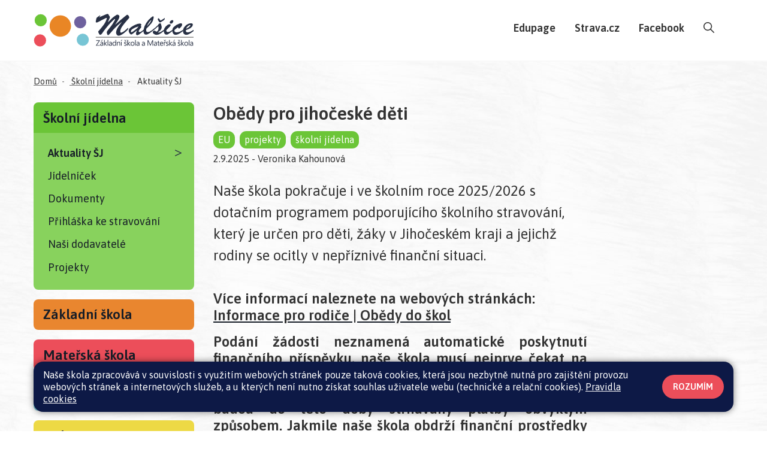

--- FILE ---
content_type: text/html; charset=utf-8
request_url: https://www.zsmalsice.cz/skolni-jidelna/aktuality-sj/obedy-pro-jihoceske-deti.350
body_size: 5450
content:
<!DOCTYPE html>
<html lang="cs">
	<head>
		<meta charset="UTF-8">
		<title>Základní škola a Mateřská škola Malšice | Obědy pro jihočeské děti</title>
		<meta content="width=device-width, initial-scale=1" name="viewport">
		<meta http-equiv="X-UA-Compatible" content="IE=edge">


		<link rel="preconnect" href="https://fonts.gstatic.com">
		<link href="https://fonts.googleapis.com/css2?family=Asap:ital,wght@0,400;0,600;1,400&display=swap&subset=latin-ext" rel="stylesheet">

		<link rel="apple-touch-icon" sizes="180x180" href="/apple-touch-icon.png">
		<link rel="icon" type="image/png" sizes="32x32" href="/favicon-32x32.png">
		<link rel="icon" type="image/png" sizes="16x16" href="/favicon-16x16.png">
		<link rel="manifest" href="/site.webmanifest">
		<link rel="mask-icon" href="/safari-pinned-tab.svg" color="#5bbad5">
		<meta name="msapplication-TileColor" content="#ffc40d">
		<meta name="theme-color" content="#ffffff">

		<link href="/assets/front/css/main.css?1764507532" rel="stylesheet" type="text/css">
			<script type="text/javascript">
				!function(t,e){"use strict";t=t||"docReady",e=e||window;var n=[],d=!1,o=!1;function a(){if(!d){d=!0;for(var t=0;t<n.length;t++)n[t].fn.call(window,n[t].ctx);n=[]}}function c(){"complete"===document.readyState&&a()}e[t]=function(t,e){d?setTimeout(function(){t(e)},1):(n.push({fn:t,ctx:e}),"complete"===document.readyState||!document.attachEvent&&"interactive"===document.readyState?setTimeout(a,1):o||(document.addEventListener?(document.addEventListener("DOMContentLoaded",a,!1),window.addEventListener("load",a,!1)):(document.attachEvent("onreadystatechange",c),window.attachEvent("onload",a)),o=!0))}}("docReady",window);
//# sourceMappingURL=docready.min.js.map
			</script>
					<meta property="og:image" content="https://www.zsmalsice.cz/assets/front/img/share_fallback.png">
			<meta property="og:image:width" content="1200">
			<meta property="og:image:height" content="630">

	</head>
	<body >

			<div class="">


			<header class="navbar" role="banner">
			<div class="container-fluid-limited bg-header mt-3 mb-3 mt-lg-1 mb-lg-1">
				<a class="navbar-brand" aria-label="Odkaz na úvodní stránku" href="/">
					<div class="d-flex align-items-center">
					<img src="/assets/front/img/zakladni-a-materska-skola-malsice-logo.svg" class="logo" alt="Logo Základní škola a Mateřská škola Malšice, okres Tábor">
					</div>
				</a>
				<button class="navbar-toggler" type="button" data-toggle="collapse" data-target="#main-navbar" aria-controls="main-navbar" aria-expanded="false" aria-label="Toggle navigation">
					<span class="navbar-toggler-icon"></span>
				</button>
				<nav id="main-navbar" class="collapse navbar-collapse  main-navbar" role="navigation">





					<ul class="navbar-nav ml-auto">

											<li class="nav-item nav-item-x ">
												<a href="https://zsmalsice.edupage.org" class="nav-link navbar-nav-link" target="_blank">Edupage</a>
											</li>

											<li class="nav-item nav-item-x ">
												<a href="https://www.strava.cz/strava/Stravnik/Prihlaseni" class="nav-link navbar-nav-link" target="_blank">Strava.cz</a>
											</li>

											<li class="nav-item nav-item-x ">
												<a href="https://www.facebook.com/zsmalsice/" class="nav-link navbar-nav-link" target="_blank">Facebook</a>
											</li>

								<li class="d-block d-md-none nav-item nav-item-x">
									<a class="nav-link navbar-nav-link"  href="/zakladni-skola">Základní škola</a>
								</li>
								<li class="d-block d-md-none nav-item nav-item-x">
									<a class="nav-link navbar-nav-link"  href="/materska-skola">Mateřská škola</a>
								</li>
								<li class="d-block d-md-none nav-item nav-item-x">
									<a class="nav-link navbar-nav-link"  href="/druzina">Družina</a>
								</li>
								<li class="d-block d-md-none nav-item nav-item-x">
									<a class="nav-link navbar-nav-link"  href="/skolni-jidelna">Školní jídelna</a>
								</li>
								<li class="d-block d-md-none nav-item nav-item-x">
									<a class="nav-link navbar-nav-link"  href="/dokumenty-a-formulare">Dokumenty a formuláře</a>
								</li>
							<li class="d-block d-md-none nav-item nav-item-x">
								<a  href="/navigace/kontakty" class="nav-link navbar-nav-link" >Kontakty</a>
							</li>

						<li class="nav-item ">
							<a href="/zakladni-skola/vyhledavani" class="nav-link navbar-nav-link" aria-labelledby="Hledat">
								<svg class="icon icon-navbar"aria-hidden="true" xmlns="http://www.w3.org/2000/svg" xmlns:xlink="http://www.w3.org/1999/xlink" width="22" height="22" viewBox="0 0 22 22">  <defs>    <clipPath id="clip-path">      <rect id="Rectangle_78" data-name="Rectangle 78" width="22" height="22" transform="translate(1957 153)" fill="#283044" stroke="#707070" stroke-width="10"/>    </clipPath>  </defs>  <g id="Mask_Group_64" data-name="Mask Group 64" transform="translate(-1957 -153)" clip-path="url(#clip-path)" style="mix-blend-mode: multiply;isolation: isolate">    <g id="search" transform="translate(1957 153)">      <g id="Group_771" data-name="Group 771" transform="translate(0 0)">        <path id="Path_1241" data-name="Path 1241" d="M21.654,20.363,15.42,14.129a8.694,8.694,0,1,0-1.292,1.292l6.234,6.234a.913.913,0,1,0,1.292-1.292ZM8.677,15.528a6.851,6.851,0,1,1,6.851-6.851A6.858,6.858,0,0,1,8.677,15.528Z" transform="translate(0 0)" fill="#283044"/>      </g>    </g>  </g></svg>
							</a>
						</li>
					</ul>



				</nav>
			</div>


		</header>

<div class="bg-body-subpage">

	<main class="content container-fluid-limited">

				<ol class="breadcrumb">
					<li class="breadcrumb-item"><a href="/">Domů</a></li>
					<li  class="breadcrumb-item"><!--


							--><a href="/skolni-jidelna">

								Školní jídelna
							</a><!--

					--></li>
					<li aria-current="page" class="breadcrumb-item active"><!--


							--><a href="/skolni-jidelna/aktuality-sj">

								Aktuality ŠJ
							</a><!--

					--></li>
				</ol>


		<div class="row">
			<div class="col-20 col-md-5 col-xl-5 d-block ">













			<div class="aside-nav b-radius-top b-skolni-jidelna">
				<a class="aside-nav-header" href="/skolni-jidelna">

					<span class="tile-a">Školní jídelna</span>
				</a>
			</div>

			<div class="aside-nav-sub b-radius-bottom mb-4 bs-skolni-jidelna">










<ul class="tree-nav">

	<li class="active-2">

			<a href="/skolni-jidelna/aktuality-sj"
			   class="l-2"
			>
				Aktuality ŠJ
					<svg class="icon icon-arrow"aria-hidden="true"   xmlns:dc="http://purl.org/dc/elements/1.1/"   xmlns:cc="http://creativecommons.org/ns#"   xmlns:rdf="http://www.w3.org/1999/02/22-rdf-syntax-ns#"   xmlns:svg="http://www.w3.org/2000/svg"   xmlns="http://www.w3.org/2000/svg"   xmlns:sodipodi="http://sodipodi.sourceforge.net/DTD/sodipodi-0.dtd"   xmlns:inkscape="http://www.inkscape.org/namespaces/inkscape"   inkscape:version="1.0 (4035a4fb49, 2020-05-01)"   sodipodi:docname="arrow-white.svg"   id="svg5"   version="1.1"   viewBox="0 0 9 19"   height="19"   width="9">  <metadata     id="metadata11">    <rdf:RDF>      <cc:Work         rdf:about="">        <dc:format>image/svg+xml</dc:format>        <dc:type           rdf:resource="http://purl.org/dc/dcmitype/StillImage" />        <dc:title />      </cc:Work>    </rdf:RDF>  </metadata>  <defs     id="defs9" />  <sodipodi:namedview     inkscape:current-layer="svg5"     inkscape:window-maximized="0"     inkscape:window-y="0"     inkscape:window-x="0"     inkscape:cy="9.5"     inkscape:cx="2.9637897"     inkscape:zoom="53.052632"     showgrid="false"     id="namedview7"     inkscape:window-height="1357"     inkscape:window-width="2473"     inkscape:pageshadow="2"     inkscape:pageopacity="0"     guidetolerance="10"     gridtolerance="10"     objecttolerance="10"     borderopacity="1"     bordercolor="#ffffff"     pagecolor="#ffffff"     inkscape:document-rotation="0" />  <text     style="fill:#283044;fill-opacity:1;"     font-weight="700"     font-family="Rubik-Bold, Rubik"     font-size="16"     fill="#ffffff"     transform="translate(0 15)"     data-name="&gt;"     id="_"><tspan       style="fill:#283044;fill-opacity:1;"       id="tspan2"       y="0"       x="0">&gt;</tspan></text></svg>

			</a>




		
	</li>

	<li>

			<a class="l-2" href="https://www.strava.cz/strava/Stravnik/Prihlaseni" target="_blank" >
				Jídelníček
			</a>





		
	</li>

	<li>

			<a href="/skolni-jidelna/dokumenty"
			   class="l-2"
			>
				Dokumenty

			</a>




		
	</li>

	<li>

			<a href="/skolni-jidelna/prihlaska-ke-stravovani"
			   class="l-2"
			>
				Přihláška ke stravování

			</a>




		
	</li>

	<li>

			<a href="/skolni-jidelna/nasi-dodavatele"
			   class="l-2"
			>
				Naši dodavatelé

			</a>




		
	</li>

	<li>

			<a href="/skolni-jidelna/projekty"
			   class="l-2"
			>
				Projekty

			</a>




</li></ul>			</div>







				<div class="d-none d-md-block aside-nav b-radius-1 mb-4 b-zakladni-skola">
					<a class="aside-nav-header" href="/zakladni-skola">
						<span class="tile-a">Základní škola</span>
					</a>
				</div>


				<div class="d-none d-md-block aside-nav b-radius-1 mb-4 b-materska-skola">
					<a class="aside-nav-header" href="/materska-skola">
						<span class="tile-a">Mateřská škola</span>
					</a>
				</div>


				<div class="d-none d-md-block aside-nav b-radius-1 mb-4 b-druzina">
					<a class="aside-nav-header" href="/druzina">
						<span class="tile-a">Družina</span>
					</a>
				</div>



				<div class="d-none d-md-block aside-nav b-radius-1 mb-4 b-dokumenty-a-formulare">
					<a class="aside-nav-header" href="/dokumenty-a-formulare">
						<span class="tile-a">Dokumenty a formuláře</span>
					</a>
				</div>


				<div class="d-none d-md-block aside-nav b-radius-1 mb-4 b-telocvicna">
					<a href="/navigace/kontakty" class="aside-nav-header">
						<span class="tile-a">Kontakty</span>
					</a>
				</div>


			</div>

			<div class="col-20 col-md-15 col-xl-11">
				
	<article>
		<h1 class="detail-title mb-3">Obědy pro jihočeské děti</h1>

		<div class="tags-box">
				<a href="/tag/eu.8"  class="tag-sp detail" style="background-color: #6bc537 !important;">EU</a>

				<a href="/tag/projekty.31"  class="tag-sp detail" style="background-color: #6bc537 !important;">projekty</a>

				<a href="/tag/skolni-jidelna.37"  class="tag-sp detail" style="background-color: #6bc537 !important;">školní jídelna</a>

		</div>

		<div class="row">
			<div class="col-20 pr-xl-5">
				<div class="detail-meta">
					<div>
							2.9.2025
						-
							Veronika Kahounová
					</div>
				</div>
			</div>
		</div>

		<div class="row">
			<div class="col-20 pr-xl-5">
				<div class="detail-perex">
					<p>Naše škola pokračuje i ve školním roce 2025/2026 s dotačním programem podporujícího školního stravování, který je určen pro děti, žáky v Jihočeském kraji a jejichž rodiny se ocitly v nepříznivé finanční situaci.</p>
				</div>
				<div class="detail-body">
						<h4>Více informací naleznete na webových stránkách: <a href="https://obedy.kraj-jihocesky.cz/informace-pro-rodice-2025-2026">Informace pro rodiče | Obědy do škol</a></h4>
<h4 style="text-align: justify;">Podání žádosti neznamená automatické poskytnutí finančního příspěvku, naše škola musí nejprve čekat na schválení a proplacení aktivit Jihočeským krajem. <br />Celá záležitost může trvat několik měsíců, proto Vám budou do této doby strhávány platby obvyklým způsobem. Jakmile naše škola obdrží finanční prostředky na aktivity z Jihočeského kraje, budou Vám zaslány na Váš bankovní účet.</h4>
<h4>V případě potřeby nás neváhejte kontaktovat telefonicky: 608 543 201, nebo emailem: <a href="mailto:skola@zsmalsice.cz">skola@zsmalsice.cz</a></h4>
<p><img src="/files/editor/27/A3-plakat-na-vysku-OPZ-povinna-publicita.jpg" alt="" width="770" height="1076" /></p>
				</div>

			</div>
		</div>
	</article>

			</div>
			<div class=" col-20 col-xl-4 ">
				<div class="mt-2">


				</div>

			</div>

		</div>
	</main>
	</div>




		<div class="bg-footer">

				<div class="container-fluid-limited pt-10 pb-0">
					<footer class="footer" role="contentinfo">
						<div class="row">
								<div class="footer-section col-20 col-md-6">
										<h3 class="h1-title-2 mt2">Základní škola a Mateřská škola<br>
										Malšice, okres Tábor
										</h3>
										<address class="footer-section mt-5 mb-5">
											Malšice 232, 391 75 Malšice<br>
											<a href="mailto:skola@zsmalsice.cz">skola@zsmalsice.cz</a><br>
											<a href="tel:+420608543201">+420 608 543 201</a>,
											<a href="tel:+420381277440">+420 381 277 440</a>
										</address>

									<h3 class="footer-section-title ">Fakturační údaje</h3>
									<address class="footer-section mb-5">
										IČO: 69561656, DIČ: CZ 69561656<br>
										číslo účtu: 162052911/0300 (ČSOB)<br>
										ID datové schránky: dsrmfdn
									</address>

									</div>

									<div class="footer-section col-20 col-md-6 mb-10">
										<h3 class="footer-section-title mt2 text-red">Mateřská škola</h3>
										<address class="footer-section">
											<a href="tel:+420381277429">+420 381 277 429</a><br>
											<a href="tel:+420773444562">+420 773 444 562</a><br>
											<a href="mailto:materskaskola@zsmalsice.cz">materskaskola@zsmalsice.cz</a>
										</address>
										<h3 class="footer-section-title mt-5 text-green">Školní jídelna</h3>
										<address class="footer-section">
											<a href="tel:+420773444563">+420 773 444 563</a><br>
											<a href="mailto:jidelna@zsmalsice.cz">jidelna@zsmalsice.cz</a>
										</address>
										<h3 class="footer-section-title mt-5 text-teal">Školní družina, školní klub</h3>
										<address class="footer-section">
											<a href="tel:+420381277440">+420 381 277 440</a>
										</address>
									</div>
									<div class="col-20 col-md-8 mb-md-10 mb-5  p-0  google-map">
										<a href="https://goo.gl/maps/nuaCek6emKzqmrRJ8" target="_blank" class="mapa" title="Google mapa"></a>
									</div>
								</div>

					</footer>
				</div>
			</div>
			<div class="bg-footer">



					<div class="yellow-line"></div>

				<div class="container-fluid-limited">
					<div class="footer-copyright">

						<div class="row">
							<div class="col-20 col-md-16">
								Všechna práva vyhrazena. Copyright © 2026
								| <a href="/mapa-stranek">Mapa stránek</a>
								| <a href="/admin">Přihlásit</a>
								| <a href="/zakladni-skola/prohlaseni-o-pristupnosti">Prohlášení o přístupnosti</a>
								| <a href="/zakladni-skola/pravidla-cookies">Pravidla COOKIES</a>
								| <a href="/zakladni-skola/gdpr">GDPR</a>
							</div>
							<div class="col">
								<a class="float-md-right" href="https://www.web-skoly.cz" target="_blank">Web školy</a>
							</div>
						</div>
					</div>

				</div>
			</div>

			<div class="c_cuk d-none">
						<div class="container-fluid-limited ">
							<div class="c_base  pt-3 pb-3 pt-md-3 pb-md-3 p-4 pl-md-4 pr-md-4 ">
								<div class="d-flex flex-column   flex-md-row justify-content-between align-items-center">
									<div class="c_notice pr-md-5">
										<p>Naše škola zpracovává v souvislosti s využitím webových stránek pouze taková cookies, která jsou nezbytně nutná pro zajištění provozu webových stránek a internetových služeb, a u kterých není nutno získat souhlas uživatele webu (technické a relační cookies).  <a href="/zakladni-skola/pravidla-cookies">Pravidla cookies</a></p>
									</div>
									<div class="c_button d-flex flex-column mt-3 mt-md-0">
										<button data-status="allow_all" class="btn-cookies btn accept_cookies text-uppercase ">
											Rozumím
										</button>
									</div>
								</div>
							</div>
					</div>
			</div>

				<script src="/assets/front/js/all.min.js" type="text/javascript"></script>

				<!-- Matomo -->
				<script type="text/javascript">
					var _paq = window._paq = window._paq || [];
					_paq.push(['disableCookies']);
					_paq.push(['trackPageView']);
					_paq.push(['enableLinkTracking']);
					(function() {
						var u="https://piwik.pilotmedia.cz/";
						_paq.push(['setTrackerUrl', u+'matomo.php']);
						_paq.push(['setSiteId', 73]);
						var d=document, g=d.createElement('script'), s=d.getElementsByTagName('script')[0];
						g.type='text/javascript'; g.async=true; g.src=u+'matomo.js'; s.parentNode.insertBefore(g,s);
					})();
				</script>
				<!-- End Matomo Code -->

		
	</body>
</html>


--- FILE ---
content_type: text/css
request_url: https://www.zsmalsice.cz/assets/front/css/main.css?1764507532
body_size: 35062
content:
/*!
 * Main CSS
 */.mt-0{margin-top:0!important}.mr-0{margin-right:0!important}.mb-0{margin-bottom:0!important}.ml-0{margin-left:0!important}.mt-1{margin-top:.25rem!important}.mr-1{margin-right:.25rem!important}.mb-1{margin-bottom:.25rem!important}.ml-1{margin-left:.25rem!important}.mt-2{margin-top:.5rem!important}.mr-2{margin-right:.5rem!important}.mb-2{margin-bottom:.5rem!important}.ml-2{margin-left:.5rem!important}.mt-3{margin-top:.75rem!important}.mr-3{margin-right:.75rem!important}.mb-3{margin-bottom:.75rem!important}.ml-3{margin-left:.75rem!important}.mt-4{margin-top:1rem!important}.mr-4{margin-right:1rem!important}.mb-4{margin-bottom:1rem!important}.ml-4{margin-left:1rem!important}.mt-5{margin-top:1.25rem!important}.mr-5{margin-right:1.25rem!important}.mb-5{margin-bottom:1.25rem!important}.ml-5{margin-left:1.25rem!important}.mt-6{margin-top:1.5rem!important}.mr-6{margin-right:1.5rem!important}.mb-6{margin-bottom:1.5rem!important}.ml-6{margin-left:1.5rem!important}.mt-7{margin-top:2rem!important}.mr-7{margin-right:2rem!important}.mb-7{margin-bottom:2rem!important}.ml-7{margin-left:2rem!important}.mt-8{margin-top:2.5rem!important}.mr-8{margin-right:2.5rem!important}.mb-8{margin-bottom:2.5rem!important}.ml-8{margin-left:2.5rem!important}.mt-9{margin-top:3rem!important}.mr-9{margin-right:3rem!important}.mb-9{margin-bottom:3rem!important}.ml-9{margin-left:3rem!important}.mt-10{margin-top:4rem!important}.mr-10{margin-right:4rem!important}.mb-10{margin-bottom:4rem!important}.ml-10{margin-left:4rem!important}.mt-11{margin-top:5rem!important}.mr-11{margin-right:5rem!important}.mb-11{margin-bottom:5rem!important}.ml-11{margin-left:5rem!important}.mt-12{margin-top:6rem!important}.mr-12{margin-right:6rem!important}.mb-12{margin-bottom:6rem!important}.ml-12{margin-left:6rem!important}.pt-0{padding-top:0!important}.pr-0{padding-right:0!important}.pb-0{padding-bottom:0!important}.pl-0{padding-left:0!important}.pt-1{padding-top:.25rem!important}.pr-1{padding-right:.25rem!important}.pb-1{padding-bottom:.25rem!important}.pl-1{padding-left:.25rem!important}.pt-2{padding-top:.5rem!important}.pr-2{padding-right:.5rem!important}.pb-2{padding-bottom:.5rem!important}.pl-2{padding-left:.5rem!important}.pt-3{padding-top:.75rem!important}.pr-3{padding-right:.75rem!important}.pb-3{padding-bottom:.75rem!important}.pl-3{padding-left:.75rem!important}.pt-4{padding-top:1rem!important}.pr-4{padding-right:1rem!important}.pb-4{padding-bottom:1rem!important}.pl-4{padding-left:1rem!important}.pt-5{padding-top:1.25rem!important}.pr-5{padding-right:1.25rem!important}.pb-5{padding-bottom:1.25rem!important}.pl-5{padding-left:1.25rem!important}.pt-6{padding-top:1.5rem!important}.pr-6{padding-right:1.5rem!important}.pb-6{padding-bottom:1.5rem!important}.pl-6{padding-left:1.5rem!important}.pt-7{padding-top:2rem!important}.pr-7{padding-right:2rem!important}.pb-7{padding-bottom:2rem!important}.pl-7{padding-left:2rem!important}.pt-8{padding-top:2.5rem!important}.pr-8{padding-right:2.5rem!important}.pb-8{padding-bottom:2.5rem!important}.pl-8{padding-left:2.5rem!important}.pt-9{padding-top:3rem!important}.pr-9{padding-right:3rem!important}.pb-9{padding-bottom:3rem!important}.pl-9{padding-left:3rem!important}.pt-10{padding-top:4rem!important}.pr-10{padding-right:4rem!important}.pb-10{padding-bottom:4rem!important}.pl-10{padding-left:4rem!important}.pt-11{padding-top:5rem!important}.pr-11{padding-right:5rem!important}.pb-11{padding-bottom:5rem!important}.pl-11{padding-left:5rem!important}.pt-12{padding-top:6rem!important}.pr-12{padding-right:6rem!important}.pb-12{padding-bottom:6rem!important}.pl-12{padding-left:6rem!important}.mt-auto{margin-top:auto!important}.mr-auto{margin-right:auto!important}.mb-auto{margin-bottom:auto!important}.ml-auto{margin-left:auto!important}@media (min-width:576px){.m-sm-0{margin:0!important}.mt-sm-0{margin-top:0!important}.mr-sm-0{margin-right:0!important}.mb-sm-0{margin-bottom:0!important}.ml-sm-0{margin-left:0!important}.m-sm-1{margin:.25rem!important}.mt-sm-1{margin-top:.25rem!important}.mr-sm-1{margin-right:.25rem!important}.mb-sm-1{margin-bottom:.25rem!important}.ml-sm-1{margin-left:.25rem!important}.m-sm-2{margin:.5rem!important}.mt-sm-2{margin-top:.5rem!important}.mr-sm-2{margin-right:.5rem!important}.mb-sm-2{margin-bottom:.5rem!important}.ml-sm-2{margin-left:.5rem!important}.m-sm-3{margin:.75rem!important}.mt-sm-3{margin-top:.75rem!important}.mr-sm-3{margin-right:.75rem!important}.mb-sm-3{margin-bottom:.75rem!important}.ml-sm-3{margin-left:.75rem!important}.m-sm-4{margin:1rem!important}.mt-sm-4{margin-top:1rem!important}.mr-sm-4{margin-right:1rem!important}.mb-sm-4{margin-bottom:1rem!important}.ml-sm-4{margin-left:1rem!important}.m-sm-5{margin:1.25rem!important}.mt-sm-5{margin-top:1.25rem!important}.mr-sm-5{margin-right:1.25rem!important}.mb-sm-5{margin-bottom:1.25rem!important}.ml-sm-5{margin-left:1.25rem!important}.m-sm-6{margin:1.5rem!important}.mt-sm-6{margin-top:1.5rem!important}.mr-sm-6{margin-right:1.5rem!important}.mb-sm-6{margin-bottom:1.5rem!important}.ml-sm-6{margin-left:1.5rem!important}.m-sm-7{margin:2rem!important}.mt-sm-7{margin-top:2rem!important}.mr-sm-7{margin-right:2rem!important}.mb-sm-7{margin-bottom:2rem!important}.ml-sm-7{margin-left:2rem!important}.m-sm-8{margin:2.5rem!important}.mt-sm-8{margin-top:2.5rem!important}.mr-sm-8{margin-right:2.5rem!important}.mb-sm-8{margin-bottom:2.5rem!important}.ml-sm-8{margin-left:2.5rem!important}.m-sm-9{margin:3rem!important}.mt-sm-9{margin-top:3rem!important}.mr-sm-9{margin-right:3rem!important}.mb-sm-9{margin-bottom:3rem!important}.ml-sm-9{margin-left:3rem!important}.m-sm-10{margin:4rem!important}.mt-sm-10{margin-top:4rem!important}.mr-sm-10{margin-right:4rem!important}.mb-sm-10{margin-bottom:4rem!important}.ml-sm-10{margin-left:4rem!important}.m-sm-11{margin:5rem!important}.mt-sm-11{margin-top:5rem!important}.mr-sm-11{margin-right:5rem!important}.mb-sm-11{margin-bottom:5rem!important}.ml-sm-11{margin-left:5rem!important}.m-sm-12{margin:6rem!important}.mt-sm-12{margin-top:6rem!important}.mr-sm-12{margin-right:6rem!important}.mb-sm-12{margin-bottom:6rem!important}.ml-sm-12{margin-left:6rem!important}.p-sm-0{padding:0!important}.pt-sm-0{padding-top:0!important}.pr-sm-0{padding-right:0!important}.pb-sm-0{padding-bottom:0!important}.pl-sm-0{padding-left:0!important}.p-sm-1{padding:.25rem!important}.pt-sm-1{padding-top:.25rem!important}.pr-sm-1{padding-right:.25rem!important}.pb-sm-1{padding-bottom:.25rem!important}.pl-sm-1{padding-left:.25rem!important}.p-sm-2{padding:.5rem!important}.pt-sm-2{padding-top:.5rem!important}.pr-sm-2{padding-right:.5rem!important}.pb-sm-2{padding-bottom:.5rem!important}.pl-sm-2{padding-left:.5rem!important}.p-sm-3{padding:.75rem!important}.pt-sm-3{padding-top:.75rem!important}.pr-sm-3{padding-right:.75rem!important}.pb-sm-3{padding-bottom:.75rem!important}.pl-sm-3{padding-left:.75rem!important}.p-sm-4{padding:1rem!important}.pt-sm-4{padding-top:1rem!important}.pr-sm-4{padding-right:1rem!important}.pb-sm-4{padding-bottom:1rem!important}.pl-sm-4{padding-left:1rem!important}.p-sm-5{padding:1.25rem!important}.pt-sm-5{padding-top:1.25rem!important}.pr-sm-5{padding-right:1.25rem!important}.pb-sm-5{padding-bottom:1.25rem!important}.pl-sm-5{padding-left:1.25rem!important}.p-sm-6{padding:1.5rem!important}.pt-sm-6{padding-top:1.5rem!important}.pr-sm-6{padding-right:1.5rem!important}.pb-sm-6{padding-bottom:1.5rem!important}.pl-sm-6{padding-left:1.5rem!important}.p-sm-7{padding:2rem!important}.pt-sm-7{padding-top:2rem!important}.pr-sm-7{padding-right:2rem!important}.pb-sm-7{padding-bottom:2rem!important}.pl-sm-7{padding-left:2rem!important}.p-sm-8{padding:2.5rem!important}.pt-sm-8{padding-top:2.5rem!important}.pr-sm-8{padding-right:2.5rem!important}.pb-sm-8{padding-bottom:2.5rem!important}.pl-sm-8{padding-left:2.5rem!important}.p-sm-9{padding:3rem!important}.pt-sm-9{padding-top:3rem!important}.pr-sm-9{padding-right:3rem!important}.pb-sm-9{padding-bottom:3rem!important}.pl-sm-9{padding-left:3rem!important}.p-sm-10{padding:4rem!important}.pt-sm-10{padding-top:4rem!important}.pr-sm-10{padding-right:4rem!important}.pb-sm-10{padding-bottom:4rem!important}.pl-sm-10{padding-left:4rem!important}.p-sm-11{padding:5rem!important}.pt-sm-11{padding-top:5rem!important}.pr-sm-11{padding-right:5rem!important}.pb-sm-11{padding-bottom:5rem!important}.pl-sm-11{padding-left:5rem!important}.p-sm-12{padding:6rem!important}.pt-sm-12{padding-top:6rem!important}.pr-sm-12{padding-right:6rem!important}.pb-sm-12{padding-bottom:6rem!important}.pl-sm-12{padding-left:6rem!important}.m-sm-auto{margin:auto!important}.mt-sm-auto{margin-top:auto!important}.mr-sm-auto{margin-right:auto!important}.mb-sm-auto{margin-bottom:auto!important}.ml-sm-auto{margin-left:auto!important}}@media (min-width:768px){.m-md-0{margin:0!important}.mt-md-0{margin-top:0!important}.mr-md-0{margin-right:0!important}.mb-md-0{margin-bottom:0!important}.ml-md-0{margin-left:0!important}.m-md-1{margin:.25rem!important}.mt-md-1{margin-top:.25rem!important}.mr-md-1{margin-right:.25rem!important}.mb-md-1{margin-bottom:.25rem!important}.ml-md-1{margin-left:.25rem!important}.m-md-2{margin:.5rem!important}.mt-md-2{margin-top:.5rem!important}.mr-md-2{margin-right:.5rem!important}.mb-md-2{margin-bottom:.5rem!important}.ml-md-2{margin-left:.5rem!important}.m-md-3{margin:.75rem!important}.mt-md-3{margin-top:.75rem!important}.mr-md-3{margin-right:.75rem!important}.mb-md-3{margin-bottom:.75rem!important}.ml-md-3{margin-left:.75rem!important}.m-md-4{margin:1rem!important}.mt-md-4{margin-top:1rem!important}.mr-md-4{margin-right:1rem!important}.mb-md-4{margin-bottom:1rem!important}.ml-md-4{margin-left:1rem!important}.m-md-5{margin:1.25rem!important}.mt-md-5{margin-top:1.25rem!important}.mr-md-5{margin-right:1.25rem!important}.mb-md-5{margin-bottom:1.25rem!important}.ml-md-5{margin-left:1.25rem!important}.m-md-6{margin:1.5rem!important}.mt-md-6{margin-top:1.5rem!important}.mr-md-6{margin-right:1.5rem!important}.mb-md-6{margin-bottom:1.5rem!important}.ml-md-6{margin-left:1.5rem!important}.m-md-7{margin:2rem!important}.mt-md-7{margin-top:2rem!important}.mr-md-7{margin-right:2rem!important}.mb-md-7{margin-bottom:2rem!important}.ml-md-7{margin-left:2rem!important}.m-md-8{margin:2.5rem!important}.mt-md-8{margin-top:2.5rem!important}.mr-md-8{margin-right:2.5rem!important}.mb-md-8{margin-bottom:2.5rem!important}.ml-md-8{margin-left:2.5rem!important}.m-md-9{margin:3rem!important}.mt-md-9{margin-top:3rem!important}.mr-md-9{margin-right:3rem!important}.mb-md-9{margin-bottom:3rem!important}.ml-md-9{margin-left:3rem!important}.m-md-10{margin:4rem!important}.mt-md-10{margin-top:4rem!important}.mr-md-10{margin-right:4rem!important}.mb-md-10{margin-bottom:4rem!important}.ml-md-10{margin-left:4rem!important}.m-md-11{margin:5rem!important}.mt-md-11{margin-top:5rem!important}.mr-md-11{margin-right:5rem!important}.mb-md-11{margin-bottom:5rem!important}.ml-md-11{margin-left:5rem!important}.m-md-12{margin:6rem!important}.mt-md-12{margin-top:6rem!important}.mr-md-12{margin-right:6rem!important}.mb-md-12{margin-bottom:6rem!important}.ml-md-12{margin-left:6rem!important}.p-md-0{padding:0!important}.pt-md-0{padding-top:0!important}.pr-md-0{padding-right:0!important}.pb-md-0{padding-bottom:0!important}.pl-md-0{padding-left:0!important}.p-md-1{padding:.25rem!important}.pt-md-1{padding-top:.25rem!important}.pr-md-1{padding-right:.25rem!important}.pb-md-1{padding-bottom:.25rem!important}.pl-md-1{padding-left:.25rem!important}.p-md-2{padding:.5rem!important}.pt-md-2{padding-top:.5rem!important}.pr-md-2{padding-right:.5rem!important}.pb-md-2{padding-bottom:.5rem!important}.pl-md-2{padding-left:.5rem!important}.p-md-3{padding:.75rem!important}.pt-md-3{padding-top:.75rem!important}.pr-md-3{padding-right:.75rem!important}.pb-md-3{padding-bottom:.75rem!important}.pl-md-3{padding-left:.75rem!important}.p-md-4{padding:1rem!important}.pt-md-4{padding-top:1rem!important}.pr-md-4{padding-right:1rem!important}.pb-md-4{padding-bottom:1rem!important}.pl-md-4{padding-left:1rem!important}.p-md-5{padding:1.25rem!important}.pt-md-5{padding-top:1.25rem!important}.pr-md-5{padding-right:1.25rem!important}.pb-md-5{padding-bottom:1.25rem!important}.pl-md-5{padding-left:1.25rem!important}.p-md-6{padding:1.5rem!important}.pt-md-6{padding-top:1.5rem!important}.pr-md-6{padding-right:1.5rem!important}.pb-md-6{padding-bottom:1.5rem!important}.pl-md-6{padding-left:1.5rem!important}.p-md-7{padding:2rem!important}.pt-md-7{padding-top:2rem!important}.pr-md-7{padding-right:2rem!important}.pb-md-7{padding-bottom:2rem!important}.pl-md-7{padding-left:2rem!important}.p-md-8{padding:2.5rem!important}.pt-md-8{padding-top:2.5rem!important}.pr-md-8{padding-right:2.5rem!important}.pb-md-8{padding-bottom:2.5rem!important}.pl-md-8{padding-left:2.5rem!important}.p-md-9{padding:3rem!important}.pt-md-9{padding-top:3rem!important}.pr-md-9{padding-right:3rem!important}.pb-md-9{padding-bottom:3rem!important}.pl-md-9{padding-left:3rem!important}.p-md-10{padding:4rem!important}.pt-md-10{padding-top:4rem!important}.pr-md-10{padding-right:4rem!important}.pb-md-10{padding-bottom:4rem!important}.pl-md-10{padding-left:4rem!important}.p-md-11{padding:5rem!important}.pt-md-11{padding-top:5rem!important}.pr-md-11{padding-right:5rem!important}.pb-md-11{padding-bottom:5rem!important}.pl-md-11{padding-left:5rem!important}.p-md-12{padding:6rem!important}.pt-md-12{padding-top:6rem!important}.pr-md-12{padding-right:6rem!important}.pb-md-12{padding-bottom:6rem!important}.pl-md-12{padding-left:6rem!important}.m-md-auto{margin:auto!important}.mt-md-auto{margin-top:auto!important}.mr-md-auto{margin-right:auto!important}.mb-md-auto{margin-bottom:auto!important}.ml-md-auto{margin-left:auto!important}}@media (min-width:992px){.m-lg-0{margin:0!important}.mt-lg-0{margin-top:0!important}.mr-lg-0{margin-right:0!important}.mb-lg-0{margin-bottom:0!important}.ml-lg-0{margin-left:0!important}.m-lg-1{margin:.25rem!important}.mt-lg-1{margin-top:.25rem!important}.mr-lg-1{margin-right:.25rem!important}.mb-lg-1{margin-bottom:.25rem!important}.ml-lg-1{margin-left:.25rem!important}.m-lg-2{margin:.5rem!important}.mt-lg-2{margin-top:.5rem!important}.mr-lg-2{margin-right:.5rem!important}.mb-lg-2{margin-bottom:.5rem!important}.ml-lg-2{margin-left:.5rem!important}.m-lg-3{margin:.75rem!important}.mt-lg-3{margin-top:.75rem!important}.mr-lg-3{margin-right:.75rem!important}.mb-lg-3{margin-bottom:.75rem!important}.ml-lg-3{margin-left:.75rem!important}.m-lg-4{margin:1rem!important}.mt-lg-4{margin-top:1rem!important}.mr-lg-4{margin-right:1rem!important}.mb-lg-4{margin-bottom:1rem!important}.ml-lg-4{margin-left:1rem!important}.m-lg-5{margin:1.25rem!important}.mt-lg-5{margin-top:1.25rem!important}.mr-lg-5{margin-right:1.25rem!important}.mb-lg-5{margin-bottom:1.25rem!important}.ml-lg-5{margin-left:1.25rem!important}.m-lg-6{margin:1.5rem!important}.mt-lg-6{margin-top:1.5rem!important}.mr-lg-6{margin-right:1.5rem!important}.mb-lg-6{margin-bottom:1.5rem!important}.ml-lg-6{margin-left:1.5rem!important}.m-lg-7{margin:2rem!important}.mt-lg-7{margin-top:2rem!important}.mr-lg-7{margin-right:2rem!important}.mb-lg-7{margin-bottom:2rem!important}.ml-lg-7{margin-left:2rem!important}.m-lg-8{margin:2.5rem!important}.mt-lg-8{margin-top:2.5rem!important}.mr-lg-8{margin-right:2.5rem!important}.mb-lg-8{margin-bottom:2.5rem!important}.ml-lg-8{margin-left:2.5rem!important}.m-lg-9{margin:3rem!important}.mt-lg-9{margin-top:3rem!important}.mr-lg-9{margin-right:3rem!important}.mb-lg-9{margin-bottom:3rem!important}.ml-lg-9{margin-left:3rem!important}.m-lg-10{margin:4rem!important}.mt-lg-10{margin-top:4rem!important}.mr-lg-10{margin-right:4rem!important}.mb-lg-10{margin-bottom:4rem!important}.ml-lg-10{margin-left:4rem!important}.m-lg-11{margin:5rem!important}.mt-lg-11{margin-top:5rem!important}.mr-lg-11{margin-right:5rem!important}.mb-lg-11{margin-bottom:5rem!important}.ml-lg-11{margin-left:5rem!important}.m-lg-12{margin:6rem!important}.mt-lg-12{margin-top:6rem!important}.mr-lg-12{margin-right:6rem!important}.mb-lg-12{margin-bottom:6rem!important}.ml-lg-12{margin-left:6rem!important}.p-lg-0{padding:0!important}.pt-lg-0{padding-top:0!important}.pr-lg-0{padding-right:0!important}.pb-lg-0{padding-bottom:0!important}.pl-lg-0{padding-left:0!important}.p-lg-1{padding:.25rem!important}.pt-lg-1{padding-top:.25rem!important}.pr-lg-1{padding-right:.25rem!important}.pb-lg-1{padding-bottom:.25rem!important}.pl-lg-1{padding-left:.25rem!important}.p-lg-2{padding:.5rem!important}.pt-lg-2{padding-top:.5rem!important}.pr-lg-2{padding-right:.5rem!important}.pb-lg-2{padding-bottom:.5rem!important}.pl-lg-2{padding-left:.5rem!important}.p-lg-3{padding:.75rem!important}.pt-lg-3{padding-top:.75rem!important}.pr-lg-3{padding-right:.75rem!important}.pb-lg-3{padding-bottom:.75rem!important}.pl-lg-3{padding-left:.75rem!important}.p-lg-4{padding:1rem!important}.pt-lg-4{padding-top:1rem!important}.pr-lg-4{padding-right:1rem!important}.pb-lg-4{padding-bottom:1rem!important}.pl-lg-4{padding-left:1rem!important}.p-lg-5{padding:1.25rem!important}.pt-lg-5{padding-top:1.25rem!important}.pr-lg-5{padding-right:1.25rem!important}.pb-lg-5{padding-bottom:1.25rem!important}.pl-lg-5{padding-left:1.25rem!important}.p-lg-6{padding:1.5rem!important}.pt-lg-6{padding-top:1.5rem!important}.pr-lg-6{padding-right:1.5rem!important}.pb-lg-6{padding-bottom:1.5rem!important}.pl-lg-6{padding-left:1.5rem!important}.p-lg-7{padding:2rem!important}.pt-lg-7{padding-top:2rem!important}.pr-lg-7{padding-right:2rem!important}.pb-lg-7{padding-bottom:2rem!important}.pl-lg-7{padding-left:2rem!important}.p-lg-8{padding:2.5rem!important}.pt-lg-8{padding-top:2.5rem!important}.pr-lg-8{padding-right:2.5rem!important}.pb-lg-8{padding-bottom:2.5rem!important}.pl-lg-8{padding-left:2.5rem!important}.p-lg-9{padding:3rem!important}.pt-lg-9{padding-top:3rem!important}.pr-lg-9{padding-right:3rem!important}.pb-lg-9{padding-bottom:3rem!important}.pl-lg-9{padding-left:3rem!important}.p-lg-10{padding:4rem!important}.pt-lg-10{padding-top:4rem!important}.pr-lg-10{padding-right:4rem!important}.pb-lg-10{padding-bottom:4rem!important}.pl-lg-10{padding-left:4rem!important}.p-lg-11{padding:5rem!important}.pt-lg-11{padding-top:5rem!important}.pr-lg-11{padding-right:5rem!important}.pb-lg-11{padding-bottom:5rem!important}.pl-lg-11{padding-left:5rem!important}.p-lg-12{padding:6rem!important}.pt-lg-12{padding-top:6rem!important}.pr-lg-12{padding-right:6rem!important}.pb-lg-12{padding-bottom:6rem!important}.pl-lg-12{padding-left:6rem!important}.m-lg-auto{margin:auto!important}.mt-lg-auto{margin-top:auto!important}.mr-lg-auto{margin-right:auto!important}.mb-lg-auto{margin-bottom:auto!important}.ml-lg-auto{margin-left:auto!important}}@media (min-width:1200px){.m-xl-0{margin:0!important}.mt-xl-0{margin-top:0!important}.mr-xl-0{margin-right:0!important}.mb-xl-0{margin-bottom:0!important}.ml-xl-0{margin-left:0!important}.m-xl-1{margin:.25rem!important}.mt-xl-1{margin-top:.25rem!important}.mr-xl-1{margin-right:.25rem!important}.mb-xl-1{margin-bottom:.25rem!important}.ml-xl-1{margin-left:.25rem!important}.m-xl-2{margin:.5rem!important}.mt-xl-2{margin-top:.5rem!important}.mr-xl-2{margin-right:.5rem!important}.mb-xl-2{margin-bottom:.5rem!important}.ml-xl-2{margin-left:.5rem!important}.m-xl-3{margin:.75rem!important}.mt-xl-3{margin-top:.75rem!important}.mr-xl-3{margin-right:.75rem!important}.mb-xl-3{margin-bottom:.75rem!important}.ml-xl-3{margin-left:.75rem!important}.m-xl-4{margin:1rem!important}.mt-xl-4{margin-top:1rem!important}.mr-xl-4{margin-right:1rem!important}.mb-xl-4{margin-bottom:1rem!important}.ml-xl-4{margin-left:1rem!important}.m-xl-5{margin:1.25rem!important}.mt-xl-5{margin-top:1.25rem!important}.mr-xl-5{margin-right:1.25rem!important}.mb-xl-5{margin-bottom:1.25rem!important}.ml-xl-5{margin-left:1.25rem!important}.m-xl-6{margin:1.5rem!important}.mt-xl-6{margin-top:1.5rem!important}.mr-xl-6{margin-right:1.5rem!important}.mb-xl-6{margin-bottom:1.5rem!important}.ml-xl-6{margin-left:1.5rem!important}.m-xl-7{margin:2rem!important}.mt-xl-7{margin-top:2rem!important}.mr-xl-7{margin-right:2rem!important}.mb-xl-7{margin-bottom:2rem!important}.ml-xl-7{margin-left:2rem!important}.m-xl-8{margin:2.5rem!important}.mt-xl-8{margin-top:2.5rem!important}.mr-xl-8{margin-right:2.5rem!important}.mb-xl-8{margin-bottom:2.5rem!important}.ml-xl-8{margin-left:2.5rem!important}.m-xl-9{margin:3rem!important}.mt-xl-9{margin-top:3rem!important}.mr-xl-9{margin-right:3rem!important}.mb-xl-9{margin-bottom:3rem!important}.ml-xl-9{margin-left:3rem!important}.m-xl-10{margin:4rem!important}.mt-xl-10{margin-top:4rem!important}.mr-xl-10{margin-right:4rem!important}.mb-xl-10{margin-bottom:4rem!important}.ml-xl-10{margin-left:4rem!important}.m-xl-11{margin:5rem!important}.mt-xl-11{margin-top:5rem!important}.mr-xl-11{margin-right:5rem!important}.mb-xl-11{margin-bottom:5rem!important}.ml-xl-11{margin-left:5rem!important}.m-xl-12{margin:6rem!important}.mt-xl-12{margin-top:6rem!important}.mr-xl-12{margin-right:6rem!important}.mb-xl-12{margin-bottom:6rem!important}.ml-xl-12{margin-left:6rem!important}.p-xl-0{padding:0!important}.pt-xl-0{padding-top:0!important}.pr-xl-0{padding-right:0!important}.pb-xl-0{padding-bottom:0!important}.pl-xl-0{padding-left:0!important}.p-xl-1{padding:.25rem!important}.pt-xl-1{padding-top:.25rem!important}.pr-xl-1{padding-right:.25rem!important}.pb-xl-1{padding-bottom:.25rem!important}.pl-xl-1{padding-left:.25rem!important}.p-xl-2{padding:.5rem!important}.pt-xl-2{padding-top:.5rem!important}.pr-xl-2{padding-right:.5rem!important}.pb-xl-2{padding-bottom:.5rem!important}.pl-xl-2{padding-left:.5rem!important}.p-xl-3{padding:.75rem!important}.pt-xl-3{padding-top:.75rem!important}.pr-xl-3{padding-right:.75rem!important}.pb-xl-3{padding-bottom:.75rem!important}.pl-xl-3{padding-left:.75rem!important}.p-xl-4{padding:1rem!important}.pt-xl-4{padding-top:1rem!important}.pr-xl-4{padding-right:1rem!important}.pb-xl-4{padding-bottom:1rem!important}.pl-xl-4{padding-left:1rem!important}.p-xl-5{padding:1.25rem!important}.pt-xl-5{padding-top:1.25rem!important}.pr-xl-5{padding-right:1.25rem!important}.pb-xl-5{padding-bottom:1.25rem!important}.pl-xl-5{padding-left:1.25rem!important}.p-xl-6{padding:1.5rem!important}.pt-xl-6{padding-top:1.5rem!important}.pr-xl-6{padding-right:1.5rem!important}.pb-xl-6{padding-bottom:1.5rem!important}.pl-xl-6{padding-left:1.5rem!important}.p-xl-7{padding:2rem!important}.pt-xl-7{padding-top:2rem!important}.pr-xl-7{padding-right:2rem!important}.pb-xl-7{padding-bottom:2rem!important}.pl-xl-7{padding-left:2rem!important}.p-xl-8{padding:2.5rem!important}.pt-xl-8{padding-top:2.5rem!important}.pr-xl-8{padding-right:2.5rem!important}.pb-xl-8{padding-bottom:2.5rem!important}.pl-xl-8{padding-left:2.5rem!important}.p-xl-9{padding:3rem!important}.pt-xl-9{padding-top:3rem!important}.pr-xl-9{padding-right:3rem!important}.pb-xl-9{padding-bottom:3rem!important}.pl-xl-9{padding-left:3rem!important}.p-xl-10{padding:4rem!important}.pt-xl-10{padding-top:4rem!important}.pr-xl-10{padding-right:4rem!important}.pb-xl-10{padding-bottom:4rem!important}.pl-xl-10{padding-left:4rem!important}.p-xl-11{padding:5rem!important}.pt-xl-11{padding-top:5rem!important}.pr-xl-11{padding-right:5rem!important}.pb-xl-11{padding-bottom:5rem!important}.pl-xl-11{padding-left:5rem!important}.p-xl-12{padding:6rem!important}.pt-xl-12{padding-top:6rem!important}.pr-xl-12{padding-right:6rem!important}.pb-xl-12{padding-bottom:6rem!important}.pl-xl-12{padding-left:6rem!important}.m-xl-auto{margin:auto!important}.mt-xl-auto{margin-top:auto!important}.mr-xl-auto{margin-right:auto!important}.mb-xl-auto{margin-bottom:auto!important}.ml-xl-auto{margin-left:auto!important}}@media (min-width:1600px){.m-xxl-0{margin:0!important}.mt-xxl-0{margin-top:0!important}.mr-xxl-0{margin-right:0!important}.mb-xxl-0{margin-bottom:0!important}.ml-xxl-0{margin-left:0!important}.m-xxl-1{margin:.25rem!important}.mt-xxl-1{margin-top:.25rem!important}.mr-xxl-1{margin-right:.25rem!important}.mb-xxl-1{margin-bottom:.25rem!important}.ml-xxl-1{margin-left:.25rem!important}.m-xxl-2{margin:.5rem!important}.mt-xxl-2{margin-top:.5rem!important}.mr-xxl-2{margin-right:.5rem!important}.mb-xxl-2{margin-bottom:.5rem!important}.ml-xxl-2{margin-left:.5rem!important}.m-xxl-3{margin:.75rem!important}.mt-xxl-3{margin-top:.75rem!important}.mr-xxl-3{margin-right:.75rem!important}.mb-xxl-3{margin-bottom:.75rem!important}.ml-xxl-3{margin-left:.75rem!important}.m-xxl-4{margin:1rem!important}.mt-xxl-4{margin-top:1rem!important}.mr-xxl-4{margin-right:1rem!important}.mb-xxl-4{margin-bottom:1rem!important}.ml-xxl-4{margin-left:1rem!important}.m-xxl-5{margin:1.25rem!important}.mt-xxl-5{margin-top:1.25rem!important}.mr-xxl-5{margin-right:1.25rem!important}.mb-xxl-5{margin-bottom:1.25rem!important}.ml-xxl-5{margin-left:1.25rem!important}.m-xxl-6{margin:1.5rem!important}.mt-xxl-6{margin-top:1.5rem!important}.mr-xxl-6{margin-right:1.5rem!important}.mb-xxl-6{margin-bottom:1.5rem!important}.ml-xxl-6{margin-left:1.5rem!important}.m-xxl-7{margin:2rem!important}.mt-xxl-7{margin-top:2rem!important}.mr-xxl-7{margin-right:2rem!important}.mb-xxl-7{margin-bottom:2rem!important}.ml-xxl-7{margin-left:2rem!important}.m-xxl-8{margin:2.5rem!important}.mt-xxl-8{margin-top:2.5rem!important}.mr-xxl-8{margin-right:2.5rem!important}.mb-xxl-8{margin-bottom:2.5rem!important}.ml-xxl-8{margin-left:2.5rem!important}.m-xxl-9{margin:3rem!important}.mt-xxl-9{margin-top:3rem!important}.mr-xxl-9{margin-right:3rem!important}.mb-xxl-9{margin-bottom:3rem!important}.ml-xxl-9{margin-left:3rem!important}.m-xxl-10{margin:4rem!important}.mt-xxl-10{margin-top:4rem!important}.mr-xxl-10{margin-right:4rem!important}.mb-xxl-10{margin-bottom:4rem!important}.ml-xxl-10{margin-left:4rem!important}.m-xxl-11{margin:5rem!important}.mt-xxl-11{margin-top:5rem!important}.mr-xxl-11{margin-right:5rem!important}.mb-xxl-11{margin-bottom:5rem!important}.ml-xxl-11{margin-left:5rem!important}.m-xxl-12{margin:6rem!important}.mt-xxl-12{margin-top:6rem!important}.mr-xxl-12{margin-right:6rem!important}.mb-xxl-12{margin-bottom:6rem!important}.ml-xxl-12{margin-left:6rem!important}.p-xxl-0{padding:0!important}.pt-xxl-0{padding-top:0!important}.pr-xxl-0{padding-right:0!important}.pb-xxl-0{padding-bottom:0!important}.pl-xxl-0{padding-left:0!important}.p-xxl-1{padding:.25rem!important}.pt-xxl-1{padding-top:.25rem!important}.pr-xxl-1{padding-right:.25rem!important}.pb-xxl-1{padding-bottom:.25rem!important}.pl-xxl-1{padding-left:.25rem!important}.p-xxl-2{padding:.5rem!important}.pt-xxl-2{padding-top:.5rem!important}.pr-xxl-2{padding-right:.5rem!important}.pb-xxl-2{padding-bottom:.5rem!important}.pl-xxl-2{padding-left:.5rem!important}.p-xxl-3{padding:.75rem!important}.pt-xxl-3{padding-top:.75rem!important}.pr-xxl-3{padding-right:.75rem!important}.pb-xxl-3{padding-bottom:.75rem!important}.pl-xxl-3{padding-left:.75rem!important}.p-xxl-4{padding:1rem!important}.pt-xxl-4{padding-top:1rem!important}.pr-xxl-4{padding-right:1rem!important}.pb-xxl-4{padding-bottom:1rem!important}.pl-xxl-4{padding-left:1rem!important}.p-xxl-5{padding:1.25rem!important}.pt-xxl-5{padding-top:1.25rem!important}.pr-xxl-5{padding-right:1.25rem!important}.pb-xxl-5{padding-bottom:1.25rem!important}.pl-xxl-5{padding-left:1.25rem!important}.p-xxl-6{padding:1.5rem!important}.pt-xxl-6{padding-top:1.5rem!important}.pr-xxl-6{padding-right:1.5rem!important}.pb-xxl-6{padding-bottom:1.5rem!important}.pl-xxl-6{padding-left:1.5rem!important}.p-xxl-7{padding:2rem!important}.pt-xxl-7{padding-top:2rem!important}.pr-xxl-7{padding-right:2rem!important}.pb-xxl-7{padding-bottom:2rem!important}.pl-xxl-7{padding-left:2rem!important}.p-xxl-8{padding:2.5rem!important}.pt-xxl-8{padding-top:2.5rem!important}.pr-xxl-8{padding-right:2.5rem!important}.pb-xxl-8{padding-bottom:2.5rem!important}.pl-xxl-8{padding-left:2.5rem!important}.p-xxl-9{padding:3rem!important}.pt-xxl-9{padding-top:3rem!important}.pr-xxl-9{padding-right:3rem!important}.pb-xxl-9{padding-bottom:3rem!important}.pl-xxl-9{padding-left:3rem!important}.p-xxl-10{padding:4rem!important}.pt-xxl-10{padding-top:4rem!important}.pr-xxl-10{padding-right:4rem!important}.pb-xxl-10{padding-bottom:4rem!important}.pl-xxl-10{padding-left:4rem!important}.p-xxl-11{padding:5rem!important}.pt-xxl-11{padding-top:5rem!important}.pr-xxl-11{padding-right:5rem!important}.pb-xxl-11{padding-bottom:5rem!important}.pl-xxl-11{padding-left:5rem!important}.p-xxl-12{padding:6rem!important}.pt-xxl-12{padding-top:6rem!important}.pr-xxl-12{padding-right:6rem!important}.pb-xxl-12{padding-bottom:6rem!important}.pl-xxl-12{padding-left:6rem!important}.m-xxl-auto{margin:auto!important}.mt-xxl-auto{margin-top:auto!important}.mr-xxl-auto{margin-right:auto!important}.mb-xxl-auto{margin-bottom:auto!important}.ml-xxl-auto{margin-left:auto!important}}.rotate-0{transform:rotate(0deg)}.rotate-90{transform:rotate(90deg)}.rotate-180{transform:rotate(180deg)}.rotate-270{transform:rotate(270deg)}.bg-fa,.bg-light{background-color:#fafafa}.bg-gray{background-color:#dcdcdc}.bg-olive{background-color:#667a75}.bg-black{background-color:#444}.text-black2{color:#444}.bg-mix-color-news{background:#fff3cd}@media (min-width:768px){.bg-mix-color-news{background:#fff3cd;background:linear-gradient(90deg,#fff3cd 50%,#f1fcff 0);filter:progid:DXImageTransform.Microsoft.gradient(startColorstr="#fff3cd",endColorstr="#f1fcff",GradientType=1)}}:root{--blue:#161d27;--red:#ec4e5a;--orange:#e9862f;--yellow:#edd945;--black:#000;--teal:#77c5d5;--white:#fff;--gray:#999;--gray-dark:#757575;--primary:#161d27;--success:#6bc537;--danger:#ec4e5a;--light:#eee;--breakpoint-xs:0;--breakpoint-sm:576px;--breakpoint-md:768px;--breakpoint-lg:992px;--breakpoint-xl:1200px;--breakpoint-xxl:1600px;--font-family-sans-serif:"Asap",-apple-system,BlinkMacSystemFont,"Segoe UI",Roboto,"Helvetica Neue",Arial,"Noto Sans",sans-serif,"Apple Color Emoji","Segoe UI Emoji","Segoe UI Symbol","Noto Color Emoji";--font-family-monospace:SFMono-Regular,Menlo,Monaco,Consolas,"Liberation Mono","Courier New",monospace}*,:after,:before{box-sizing:border-box}html{font-family:sans-serif;line-height:1.15;-webkit-text-size-adjust:100%;-webkit-tap-highlight-color:rgba(0,0,0,0)}article,aside,figcaption,figure,footer,header,hgroup,main,nav,section{display:block}body{margin:0;font-family:Asap,-apple-system,BlinkMacSystemFont,Segoe UI,Roboto,Helvetica Neue,Arial,Noto Sans,sans-serif,Apple Color Emoji,Segoe UI Emoji,Segoe UI Symbol,Noto Color Emoji;font-size:14px;font-size:1rem;font-weight:400;line-height:1.5;color:#333;text-align:left;background-color:#fff}[tabindex="-1"]:focus:not(:focus-visible){outline:0!important}hr{box-sizing:content-box;height:0;overflow:visible}h1,h2,h3,h4,h5,h6{margin-top:0;margin-bottom:.5rem}p{margin-top:0;margin-bottom:1rem}abbr[data-original-title],abbr[title]{text-decoration:underline;-webkit-text-decoration:underline dotted;text-decoration:underline dotted;cursor:help;border-bottom:0;-webkit-text-decoration-skip-ink:none;text-decoration-skip-ink:none}address{font-style:normal;line-height:inherit}address,dl,ol,ul{margin-bottom:1rem}dl,ol,ul{margin-top:0}ol ol,ol ul,ul ol,ul ul{margin-bottom:0}dt{font-weight:600}dd{margin-bottom:.5rem;margin-left:0}blockquote{margin:0 0 1rem}b,strong{font-weight:600}small{font-size:80%}sub,sup{position:relative;font-size:75%;line-height:0;vertical-align:baseline}sub{bottom:-.25em}sup{top:-.5em}a{color:#333;background-color:transparent}a,a:hover{-webkit-text-decoration:underline #161d27 solid;text-decoration:underline #161d27 solid}a:hover{color:#0d0d0d}a:not([href]),a:not([href]):hover{color:inherit;text-decoration:none}code,kbd,pre,samp{font-family:SFMono-Regular,Menlo,Monaco,Consolas,Liberation Mono,Courier New,monospace;font-size:1em}pre{margin-top:0;margin-bottom:1rem;overflow:auto}figure{margin:0 0 1rem}img{border-style:none}img,svg{vertical-align:middle}svg{overflow:hidden}table{border-collapse:collapse}caption{padding-top:.75rem;padding-bottom:.75rem;color:#999;text-align:left;caption-side:bottom}th{text-align:inherit}label{display:inline-block;margin-bottom:.5rem}button{border-radius:0}button:focus{outline:1px dotted;outline:5px auto -webkit-focus-ring-color}button,input,optgroup,select,textarea{margin:0;font-family:inherit;font-size:inherit;line-height:inherit}button,input{overflow:visible}button,select{text-transform:none}select{word-wrap:normal}[type=button],[type=reset],[type=submit],button{-webkit-appearance:button}[type=button]:not(:disabled),[type=reset]:not(:disabled),[type=submit]:not(:disabled),button:not(:disabled){cursor:pointer}[type=button]::-moz-focus-inner,[type=reset]::-moz-focus-inner,[type=submit]::-moz-focus-inner,button::-moz-focus-inner{padding:0;border-style:none}input[type=checkbox],input[type=radio]{box-sizing:border-box;padding:0}input[type=date],input[type=datetime-local],input[type=month],input[type=time]{-webkit-appearance:listbox}textarea{overflow:auto;resize:vertical}fieldset{min-width:0;padding:0;margin:0;border:0}legend{display:block;width:100%;max-width:100%;padding:0;margin-bottom:.5rem;font-size:21px;font-size:1.5rem;line-height:inherit;color:inherit;white-space:normal}progress{vertical-align:baseline}[type=number]::-webkit-inner-spin-button,[type=number]::-webkit-outer-spin-button{height:auto}[type=search]{outline-offset:-2px;-webkit-appearance:none}[type=search]::-webkit-search-decoration{-webkit-appearance:none}::-webkit-file-upload-button{font:inherit;-webkit-appearance:button}output{display:inline-block}summary{display:list-item;cursor:pointer}template{display:none}[hidden]{display:none!important}.h1,.h2,.h3,.h4,.h5,.h6,h1,h2,h3,h4,h5,h6{margin-bottom:.5rem;font-weight:600;line-height:1.2}.h1,h1{font-size:35px;font-size:2.5rem}.h2,h2{font-size:28px;font-size:2rem}.h3,h3{font-size:24.5px;font-size:1.75rem}.h4,h4{font-size:21px;font-size:1.5rem}.h5,h5{font-size:17.5px;font-size:1.25rem}.h6,h6{font-size:14px;font-size:1rem}.lead{font-size:17.5px;font-size:1.25rem;font-weight:300}.display-1{font-size:84px;font-size:6rem}.display-1,.display-2{font-weight:300;line-height:1.2}.display-2{font-size:77px;font-size:5.5rem}.display-3{font-size:63px;font-size:4.5rem}.display-3,.display-4{font-weight:300;line-height:1.2}.display-4{font-size:49px;font-size:3.5rem}hr{margin-top:1rem;margin-bottom:1rem;border:0;border-top:4px solid rgba(0,0,0,.1)}.small,small{font-size:80%;font-weight:400}.mark,mark{padding:.2em;background-color:#fcf8e3}.list-inline,.list-unstyled{padding-left:0;list-style:none}.list-inline-item{display:inline-block}.list-inline-item:not(:last-child){margin-right:.5rem}.initialism{font-size:90%;text-transform:uppercase}.blockquote{margin-bottom:1rem;font-size:17.5px;font-size:1.25rem}.blockquote-footer{display:block;font-size:80%;color:#999}.blockquote-footer:before{content:"\2014\00A0"}.container{width:100%;padding-right:1rem;padding-left:1rem;margin-right:auto;margin-left:auto}@media (min-width:576px){.container{max-width:540px}}@media (min-width:768px){.container{max-width:720px}}@media (min-width:992px){.container{max-width:960px}}@media (min-width:1200px){.container{max-width:1140px}}@media (min-width:1600px){.container{max-width:1680px}}.container-fluid,.container-lg,.container-md,.container-sm,.container-xl,.container-xxl{width:100%;padding-right:1rem;padding-left:1rem;margin-right:auto;margin-left:auto}@media (min-width:576px){.container,.container-sm{max-width:540px}}@media (min-width:768px){.container,.container-md,.container-sm{max-width:720px}}@media (min-width:992px){.container,.container-lg,.container-md,.container-sm{max-width:960px}}@media (min-width:1200px){.container,.container-lg,.container-md,.container-sm,.container-xl{max-width:1140px}}@media (min-width:1600px){.container,.container-lg,.container-md,.container-sm,.container-xl,.container-xxl{max-width:1680px}}.row{display:flex;flex-wrap:wrap;margin-right:-1rem;margin-left:-1rem}.no-gutters{margin-right:0;margin-left:0}.no-gutters>.col,.no-gutters>[class*=col-]{padding-right:0;padding-left:0}.col,.col-1,.col-2,.col-3,.col-4,.col-5,.col-6,.col-7,.col-8,.col-9,.col-10,.col-11,.col-12,.col-13,.col-14,.col-15,.col-16,.col-17,.col-18,.col-19,.col-20,.col-auto,.col-lg,.col-lg-1,.col-lg-2,.col-lg-3,.col-lg-4,.col-lg-5,.col-lg-6,.col-lg-7,.col-lg-8,.col-lg-9,.col-lg-10,.col-lg-11,.col-lg-12,.col-lg-13,.col-lg-14,.col-lg-15,.col-lg-16,.col-lg-17,.col-lg-18,.col-lg-19,.col-lg-20,.col-lg-auto,.col-md,.col-md-1,.col-md-2,.col-md-3,.col-md-4,.col-md-5,.col-md-6,.col-md-7,.col-md-8,.col-md-9,.col-md-10,.col-md-11,.col-md-12,.col-md-13,.col-md-14,.col-md-15,.col-md-16,.col-md-17,.col-md-18,.col-md-19,.col-md-20,.col-md-auto,.col-sm,.col-sm-1,.col-sm-2,.col-sm-3,.col-sm-4,.col-sm-5,.col-sm-6,.col-sm-7,.col-sm-8,.col-sm-9,.col-sm-10,.col-sm-11,.col-sm-12,.col-sm-13,.col-sm-14,.col-sm-15,.col-sm-16,.col-sm-17,.col-sm-18,.col-sm-19,.col-sm-20,.col-sm-auto,.col-xl,.col-xl-1,.col-xl-2,.col-xl-3,.col-xl-4,.col-xl-5,.col-xl-6,.col-xl-7,.col-xl-8,.col-xl-9,.col-xl-10,.col-xl-11,.col-xl-12,.col-xl-13,.col-xl-14,.col-xl-15,.col-xl-16,.col-xl-17,.col-xl-18,.col-xl-19,.col-xl-20,.col-xl-auto,.col-xxl,.col-xxl-1,.col-xxl-2,.col-xxl-3,.col-xxl-4,.col-xxl-5,.col-xxl-6,.col-xxl-7,.col-xxl-8,.col-xxl-9,.col-xxl-10,.col-xxl-11,.col-xxl-12,.col-xxl-13,.col-xxl-14,.col-xxl-15,.col-xxl-16,.col-xxl-17,.col-xxl-18,.col-xxl-19,.col-xxl-20,.col-xxl-auto{position:relative;width:100%;padding-right:1rem;padding-left:1rem}.col{flex-basis:0;flex-grow:1;max-width:100%}.row-cols-1>*{flex:0 0 100%;max-width:100%}.row-cols-2>*{flex:0 0 50%;max-width:50%}.row-cols-3>*{flex:0 0 33.3333333333%;max-width:33.3333333333%}.row-cols-4>*{flex:0 0 25%;max-width:25%}.row-cols-5>*{flex:0 0 20%;max-width:20%}.row-cols-6>*{flex:0 0 16.6666666667%;max-width:16.6666666667%}.col-auto{flex:0 0 auto;width:auto;max-width:100%}.col-1{flex:0 0 5%;max-width:5%}.col-2{flex:0 0 10%;max-width:10%}.col-3{flex:0 0 15%;max-width:15%}.col-4{flex:0 0 20%;max-width:20%}.col-5{flex:0 0 25%;max-width:25%}.col-6{flex:0 0 30%;max-width:30%}.col-7{flex:0 0 35%;max-width:35%}.col-8{flex:0 0 40%;max-width:40%}.col-9{flex:0 0 45%;max-width:45%}.col-10{flex:0 0 50%;max-width:50%}.col-11{flex:0 0 55%;max-width:55%}.col-12{flex:0 0 60%;max-width:60%}.col-13{flex:0 0 65%;max-width:65%}.col-14{flex:0 0 70%;max-width:70%}.col-15{flex:0 0 75%;max-width:75%}.col-16{flex:0 0 80%;max-width:80%}.col-17{flex:0 0 85%;max-width:85%}.col-18{flex:0 0 90%;max-width:90%}.col-19{flex:0 0 95%;max-width:95%}.col-20{flex:0 0 100%;max-width:100%}.order-first{order:-1}.order-last{order:21}.order-0{order:0}.order-1{order:1}.order-2{order:2}.order-3{order:3}.order-4{order:4}.order-5{order:5}.order-6{order:6}.order-7{order:7}.order-8{order:8}.order-9{order:9}.order-10{order:10}.order-11{order:11}.order-12{order:12}.order-13{order:13}.order-14{order:14}.order-15{order:15}.order-16{order:16}.order-17{order:17}.order-18{order:18}.order-19{order:19}.order-20{order:20}.offset-1{margin-left:5%}.offset-2{margin-left:10%}.offset-3{margin-left:15%}.offset-4{margin-left:20%}.offset-5{margin-left:25%}.offset-6{margin-left:30%}.offset-7{margin-left:35%}.offset-8{margin-left:40%}.offset-9{margin-left:45%}.offset-10{margin-left:50%}.offset-11{margin-left:55%}.offset-12{margin-left:60%}.offset-13{margin-left:65%}.offset-14{margin-left:70%}.offset-15{margin-left:75%}.offset-16{margin-left:80%}.offset-17{margin-left:85%}.offset-18{margin-left:90%}.offset-19{margin-left:95%}@media (min-width:576px){.col-sm{flex-basis:0;flex-grow:1;max-width:100%}.row-cols-sm-1>*{flex:0 0 100%;max-width:100%}.row-cols-sm-2>*{flex:0 0 50%;max-width:50%}.row-cols-sm-3>*{flex:0 0 33.3333333333%;max-width:33.3333333333%}.row-cols-sm-4>*{flex:0 0 25%;max-width:25%}.row-cols-sm-5>*{flex:0 0 20%;max-width:20%}.row-cols-sm-6>*{flex:0 0 16.6666666667%;max-width:16.6666666667%}.col-sm-auto{flex:0 0 auto;width:auto;max-width:100%}.col-sm-1{flex:0 0 5%;max-width:5%}.col-sm-2{flex:0 0 10%;max-width:10%}.col-sm-3{flex:0 0 15%;max-width:15%}.col-sm-4{flex:0 0 20%;max-width:20%}.col-sm-5{flex:0 0 25%;max-width:25%}.col-sm-6{flex:0 0 30%;max-width:30%}.col-sm-7{flex:0 0 35%;max-width:35%}.col-sm-8{flex:0 0 40%;max-width:40%}.col-sm-9{flex:0 0 45%;max-width:45%}.col-sm-10{flex:0 0 50%;max-width:50%}.col-sm-11{flex:0 0 55%;max-width:55%}.col-sm-12{flex:0 0 60%;max-width:60%}.col-sm-13{flex:0 0 65%;max-width:65%}.col-sm-14{flex:0 0 70%;max-width:70%}.col-sm-15{flex:0 0 75%;max-width:75%}.col-sm-16{flex:0 0 80%;max-width:80%}.col-sm-17{flex:0 0 85%;max-width:85%}.col-sm-18{flex:0 0 90%;max-width:90%}.col-sm-19{flex:0 0 95%;max-width:95%}.col-sm-20{flex:0 0 100%;max-width:100%}.order-sm-first{order:-1}.order-sm-last{order:21}.order-sm-0{order:0}.order-sm-1{order:1}.order-sm-2{order:2}.order-sm-3{order:3}.order-sm-4{order:4}.order-sm-5{order:5}.order-sm-6{order:6}.order-sm-7{order:7}.order-sm-8{order:8}.order-sm-9{order:9}.order-sm-10{order:10}.order-sm-11{order:11}.order-sm-12{order:12}.order-sm-13{order:13}.order-sm-14{order:14}.order-sm-15{order:15}.order-sm-16{order:16}.order-sm-17{order:17}.order-sm-18{order:18}.order-sm-19{order:19}.order-sm-20{order:20}.offset-sm-0{margin-left:0}.offset-sm-1{margin-left:5%}.offset-sm-2{margin-left:10%}.offset-sm-3{margin-left:15%}.offset-sm-4{margin-left:20%}.offset-sm-5{margin-left:25%}.offset-sm-6{margin-left:30%}.offset-sm-7{margin-left:35%}.offset-sm-8{margin-left:40%}.offset-sm-9{margin-left:45%}.offset-sm-10{margin-left:50%}.offset-sm-11{margin-left:55%}.offset-sm-12{margin-left:60%}.offset-sm-13{margin-left:65%}.offset-sm-14{margin-left:70%}.offset-sm-15{margin-left:75%}.offset-sm-16{margin-left:80%}.offset-sm-17{margin-left:85%}.offset-sm-18{margin-left:90%}.offset-sm-19{margin-left:95%}}@media (min-width:768px){.col-md{flex-basis:0;flex-grow:1;max-width:100%}.row-cols-md-1>*{flex:0 0 100%;max-width:100%}.row-cols-md-2>*{flex:0 0 50%;max-width:50%}.row-cols-md-3>*{flex:0 0 33.3333333333%;max-width:33.3333333333%}.row-cols-md-4>*{flex:0 0 25%;max-width:25%}.row-cols-md-5>*{flex:0 0 20%;max-width:20%}.row-cols-md-6>*{flex:0 0 16.6666666667%;max-width:16.6666666667%}.col-md-auto{flex:0 0 auto;width:auto;max-width:100%}.col-md-1{flex:0 0 5%;max-width:5%}.col-md-2{flex:0 0 10%;max-width:10%}.col-md-3{flex:0 0 15%;max-width:15%}.col-md-4{flex:0 0 20%;max-width:20%}.col-md-5{flex:0 0 25%;max-width:25%}.col-md-6{flex:0 0 30%;max-width:30%}.col-md-7{flex:0 0 35%;max-width:35%}.col-md-8{flex:0 0 40%;max-width:40%}.col-md-9{flex:0 0 45%;max-width:45%}.col-md-10{flex:0 0 50%;max-width:50%}.col-md-11{flex:0 0 55%;max-width:55%}.col-md-12{flex:0 0 60%;max-width:60%}.col-md-13{flex:0 0 65%;max-width:65%}.col-md-14{flex:0 0 70%;max-width:70%}.col-md-15{flex:0 0 75%;max-width:75%}.col-md-16{flex:0 0 80%;max-width:80%}.col-md-17{flex:0 0 85%;max-width:85%}.col-md-18{flex:0 0 90%;max-width:90%}.col-md-19{flex:0 0 95%;max-width:95%}.col-md-20{flex:0 0 100%;max-width:100%}.order-md-first{order:-1}.order-md-last{order:21}.order-md-0{order:0}.order-md-1{order:1}.order-md-2{order:2}.order-md-3{order:3}.order-md-4{order:4}.order-md-5{order:5}.order-md-6{order:6}.order-md-7{order:7}.order-md-8{order:8}.order-md-9{order:9}.order-md-10{order:10}.order-md-11{order:11}.order-md-12{order:12}.order-md-13{order:13}.order-md-14{order:14}.order-md-15{order:15}.order-md-16{order:16}.order-md-17{order:17}.order-md-18{order:18}.order-md-19{order:19}.order-md-20{order:20}.offset-md-0{margin-left:0}.offset-md-1{margin-left:5%}.offset-md-2{margin-left:10%}.offset-md-3{margin-left:15%}.offset-md-4{margin-left:20%}.offset-md-5{margin-left:25%}.offset-md-6{margin-left:30%}.offset-md-7{margin-left:35%}.offset-md-8{margin-left:40%}.offset-md-9{margin-left:45%}.offset-md-10{margin-left:50%}.offset-md-11{margin-left:55%}.offset-md-12{margin-left:60%}.offset-md-13{margin-left:65%}.offset-md-14{margin-left:70%}.offset-md-15{margin-left:75%}.offset-md-16{margin-left:80%}.offset-md-17{margin-left:85%}.offset-md-18{margin-left:90%}.offset-md-19{margin-left:95%}}@media (min-width:992px){.col-lg{flex-basis:0;flex-grow:1;max-width:100%}.row-cols-lg-1>*{flex:0 0 100%;max-width:100%}.row-cols-lg-2>*{flex:0 0 50%;max-width:50%}.row-cols-lg-3>*{flex:0 0 33.3333333333%;max-width:33.3333333333%}.row-cols-lg-4>*{flex:0 0 25%;max-width:25%}.row-cols-lg-5>*{flex:0 0 20%;max-width:20%}.row-cols-lg-6>*{flex:0 0 16.6666666667%;max-width:16.6666666667%}.col-lg-auto{flex:0 0 auto;width:auto;max-width:100%}.col-lg-1{flex:0 0 5%;max-width:5%}.col-lg-2{flex:0 0 10%;max-width:10%}.col-lg-3{flex:0 0 15%;max-width:15%}.col-lg-4{flex:0 0 20%;max-width:20%}.col-lg-5{flex:0 0 25%;max-width:25%}.col-lg-6{flex:0 0 30%;max-width:30%}.col-lg-7{flex:0 0 35%;max-width:35%}.col-lg-8{flex:0 0 40%;max-width:40%}.col-lg-9{flex:0 0 45%;max-width:45%}.col-lg-10{flex:0 0 50%;max-width:50%}.col-lg-11{flex:0 0 55%;max-width:55%}.col-lg-12{flex:0 0 60%;max-width:60%}.col-lg-13{flex:0 0 65%;max-width:65%}.col-lg-14{flex:0 0 70%;max-width:70%}.col-lg-15{flex:0 0 75%;max-width:75%}.col-lg-16{flex:0 0 80%;max-width:80%}.col-lg-17{flex:0 0 85%;max-width:85%}.col-lg-18{flex:0 0 90%;max-width:90%}.col-lg-19{flex:0 0 95%;max-width:95%}.col-lg-20{flex:0 0 100%;max-width:100%}.order-lg-first{order:-1}.order-lg-last{order:21}.order-lg-0{order:0}.order-lg-1{order:1}.order-lg-2{order:2}.order-lg-3{order:3}.order-lg-4{order:4}.order-lg-5{order:5}.order-lg-6{order:6}.order-lg-7{order:7}.order-lg-8{order:8}.order-lg-9{order:9}.order-lg-10{order:10}.order-lg-11{order:11}.order-lg-12{order:12}.order-lg-13{order:13}.order-lg-14{order:14}.order-lg-15{order:15}.order-lg-16{order:16}.order-lg-17{order:17}.order-lg-18{order:18}.order-lg-19{order:19}.order-lg-20{order:20}.offset-lg-0{margin-left:0}.offset-lg-1{margin-left:5%}.offset-lg-2{margin-left:10%}.offset-lg-3{margin-left:15%}.offset-lg-4{margin-left:20%}.offset-lg-5{margin-left:25%}.offset-lg-6{margin-left:30%}.offset-lg-7{margin-left:35%}.offset-lg-8{margin-left:40%}.offset-lg-9{margin-left:45%}.offset-lg-10{margin-left:50%}.offset-lg-11{margin-left:55%}.offset-lg-12{margin-left:60%}.offset-lg-13{margin-left:65%}.offset-lg-14{margin-left:70%}.offset-lg-15{margin-left:75%}.offset-lg-16{margin-left:80%}.offset-lg-17{margin-left:85%}.offset-lg-18{margin-left:90%}.offset-lg-19{margin-left:95%}}@media (min-width:1200px){.col-xl{flex-basis:0;flex-grow:1;max-width:100%}.row-cols-xl-1>*{flex:0 0 100%;max-width:100%}.row-cols-xl-2>*{flex:0 0 50%;max-width:50%}.row-cols-xl-3>*{flex:0 0 33.3333333333%;max-width:33.3333333333%}.row-cols-xl-4>*{flex:0 0 25%;max-width:25%}.row-cols-xl-5>*{flex:0 0 20%;max-width:20%}.row-cols-xl-6>*{flex:0 0 16.6666666667%;max-width:16.6666666667%}.col-xl-auto{flex:0 0 auto;width:auto;max-width:100%}.col-xl-1{flex:0 0 5%;max-width:5%}.col-xl-2{flex:0 0 10%;max-width:10%}.col-xl-3{flex:0 0 15%;max-width:15%}.col-xl-4{flex:0 0 20%;max-width:20%}.col-xl-5{flex:0 0 25%;max-width:25%}.col-xl-6{flex:0 0 30%;max-width:30%}.col-xl-7{flex:0 0 35%;max-width:35%}.col-xl-8{flex:0 0 40%;max-width:40%}.col-xl-9{flex:0 0 45%;max-width:45%}.col-xl-10{flex:0 0 50%;max-width:50%}.col-xl-11{flex:0 0 55%;max-width:55%}.col-xl-12{flex:0 0 60%;max-width:60%}.col-xl-13{flex:0 0 65%;max-width:65%}.col-xl-14{flex:0 0 70%;max-width:70%}.col-xl-15{flex:0 0 75%;max-width:75%}.col-xl-16{flex:0 0 80%;max-width:80%}.col-xl-17{flex:0 0 85%;max-width:85%}.col-xl-18{flex:0 0 90%;max-width:90%}.col-xl-19{flex:0 0 95%;max-width:95%}.col-xl-20{flex:0 0 100%;max-width:100%}.order-xl-first{order:-1}.order-xl-last{order:21}.order-xl-0{order:0}.order-xl-1{order:1}.order-xl-2{order:2}.order-xl-3{order:3}.order-xl-4{order:4}.order-xl-5{order:5}.order-xl-6{order:6}.order-xl-7{order:7}.order-xl-8{order:8}.order-xl-9{order:9}.order-xl-10{order:10}.order-xl-11{order:11}.order-xl-12{order:12}.order-xl-13{order:13}.order-xl-14{order:14}.order-xl-15{order:15}.order-xl-16{order:16}.order-xl-17{order:17}.order-xl-18{order:18}.order-xl-19{order:19}.order-xl-20{order:20}.offset-xl-0{margin-left:0}.offset-xl-1{margin-left:5%}.offset-xl-2{margin-left:10%}.offset-xl-3{margin-left:15%}.offset-xl-4{margin-left:20%}.offset-xl-5{margin-left:25%}.offset-xl-6{margin-left:30%}.offset-xl-7{margin-left:35%}.offset-xl-8{margin-left:40%}.offset-xl-9{margin-left:45%}.offset-xl-10{margin-left:50%}.offset-xl-11{margin-left:55%}.offset-xl-12{margin-left:60%}.offset-xl-13{margin-left:65%}.offset-xl-14{margin-left:70%}.offset-xl-15{margin-left:75%}.offset-xl-16{margin-left:80%}.offset-xl-17{margin-left:85%}.offset-xl-18{margin-left:90%}.offset-xl-19{margin-left:95%}}@media (min-width:1600px){.col-xxl{flex-basis:0;flex-grow:1;max-width:100%}.row-cols-xxl-1>*{flex:0 0 100%;max-width:100%}.row-cols-xxl-2>*{flex:0 0 50%;max-width:50%}.row-cols-xxl-3>*{flex:0 0 33.3333333333%;max-width:33.3333333333%}.row-cols-xxl-4>*{flex:0 0 25%;max-width:25%}.row-cols-xxl-5>*{flex:0 0 20%;max-width:20%}.row-cols-xxl-6>*{flex:0 0 16.6666666667%;max-width:16.6666666667%}.col-xxl-auto{flex:0 0 auto;width:auto;max-width:100%}.col-xxl-1{flex:0 0 5%;max-width:5%}.col-xxl-2{flex:0 0 10%;max-width:10%}.col-xxl-3{flex:0 0 15%;max-width:15%}.col-xxl-4{flex:0 0 20%;max-width:20%}.col-xxl-5{flex:0 0 25%;max-width:25%}.col-xxl-6{flex:0 0 30%;max-width:30%}.col-xxl-7{flex:0 0 35%;max-width:35%}.col-xxl-8{flex:0 0 40%;max-width:40%}.col-xxl-9{flex:0 0 45%;max-width:45%}.col-xxl-10{flex:0 0 50%;max-width:50%}.col-xxl-11{flex:0 0 55%;max-width:55%}.col-xxl-12{flex:0 0 60%;max-width:60%}.col-xxl-13{flex:0 0 65%;max-width:65%}.col-xxl-14{flex:0 0 70%;max-width:70%}.col-xxl-15{flex:0 0 75%;max-width:75%}.col-xxl-16{flex:0 0 80%;max-width:80%}.col-xxl-17{flex:0 0 85%;max-width:85%}.col-xxl-18{flex:0 0 90%;max-width:90%}.col-xxl-19{flex:0 0 95%;max-width:95%}.col-xxl-20{flex:0 0 100%;max-width:100%}.order-xxl-first{order:-1}.order-xxl-last{order:21}.order-xxl-0{order:0}.order-xxl-1{order:1}.order-xxl-2{order:2}.order-xxl-3{order:3}.order-xxl-4{order:4}.order-xxl-5{order:5}.order-xxl-6{order:6}.order-xxl-7{order:7}.order-xxl-8{order:8}.order-xxl-9{order:9}.order-xxl-10{order:10}.order-xxl-11{order:11}.order-xxl-12{order:12}.order-xxl-13{order:13}.order-xxl-14{order:14}.order-xxl-15{order:15}.order-xxl-16{order:16}.order-xxl-17{order:17}.order-xxl-18{order:18}.order-xxl-19{order:19}.order-xxl-20{order:20}.offset-xxl-0{margin-left:0}.offset-xxl-1{margin-left:5%}.offset-xxl-2{margin-left:10%}.offset-xxl-3{margin-left:15%}.offset-xxl-4{margin-left:20%}.offset-xxl-5{margin-left:25%}.offset-xxl-6{margin-left:30%}.offset-xxl-7{margin-left:35%}.offset-xxl-8{margin-left:40%}.offset-xxl-9{margin-left:45%}.offset-xxl-10{margin-left:50%}.offset-xxl-11{margin-left:55%}.offset-xxl-12{margin-left:60%}.offset-xxl-13{margin-left:65%}.offset-xxl-14{margin-left:70%}.offset-xxl-15{margin-left:75%}.offset-xxl-16{margin-left:80%}.offset-xxl-17{margin-left:85%}.offset-xxl-18{margin-left:90%}.offset-xxl-19{margin-left:95%}}.btn{display:inline-block;font-weight:600;color:#333;text-align:center;vertical-align:middle;cursor:pointer;-webkit-user-select:none;-moz-user-select:none;-ms-user-select:none;user-select:none;background-color:transparent;border:2px solid transparent;padding:.5rem 1rem;font-size:12.25px;font-size:.875rem;line-height:1.45;border-radius:1.25rem;transition:color .15s ease-in-out,background-color .15s ease-in-out,border-color .15s ease-in-out,box-shadow .15s ease-in-out}@media (prefers-reduced-motion:reduce){.btn{transition:none}}.btn:hover{color:#333;text-decoration:none}.btn.focus,.btn:focus{outline:0;box-shadow:0 0 0 3px #333}.btn.disabled,.btn:disabled{opacity:.65}a.btn.disabled,fieldset:disabled a.btn{pointer-events:none}.btn-primary{color:#fff;background-color:#161d27;border-color:#161d27}.btn-primary.focus,.btn-primary:focus,.btn-primary:hover{color:#fff;background-color:#080b0f;border-color:#080b0f}.btn-primary.focus,.btn-primary:focus{box-shadow:0 0 0 3px hsla(0,0%,100%,.95)}.btn-primary.disabled,.btn-primary:disabled{color:#fff;background-color:#161d27;border-color:#161d27}.btn-primary:not(:disabled):not(.disabled).active,.btn-primary:not(:disabled):not(.disabled):active,.show>.btn-primary.dropdown-toggle{color:#fff;background-color:#040506;border-color:#040506}.btn-primary:not(:disabled):not(.disabled).active:focus,.btn-primary:not(:disabled):not(.disabled):active:focus,.show>.btn-primary.dropdown-toggle:focus{box-shadow:0 0 0 3px hsla(0,0%,100%,.95)}.btn-success{color:#333;background-color:#6bc537;border-color:#6bc537}.btn-success.focus,.btn-success:focus,.btn-success:hover{color:#fff;background-color:#5ba72f;border-color:#5ba72f}.btn-success.focus,.btn-success:focus{box-shadow:0 0 0 3px rgba(51,51,51,.95)}.btn-success.disabled,.btn-success:disabled{color:#333;background-color:#6bc537;border-color:#6bc537}.btn-success:not(:disabled):not(.disabled).active,.btn-success:not(:disabled):not(.disabled):active,.show>.btn-success.dropdown-toggle{color:#fff;background-color:#559d2c;border-color:#559d2c}.btn-success:not(:disabled):not(.disabled).active:focus,.btn-success:not(:disabled):not(.disabled):active:focus,.show>.btn-success.dropdown-toggle:focus{box-shadow:0 0 0 3px rgba(51,51,51,.95)}.btn-danger{color:#fff;background-color:#ec4e5a;border-color:#ec4e5a}.btn-danger.focus,.btn-danger:focus,.btn-danger:hover{color:#fff;background-color:#e82b3a;border-color:#e82b3a}.btn-danger.focus,.btn-danger:focus{box-shadow:0 0 0 3px hsla(0,0%,100%,.95)}.btn-danger.disabled,.btn-danger:disabled{color:#fff;background-color:#ec4e5a;border-color:#ec4e5a}.btn-danger:not(:disabled):not(.disabled).active,.btn-danger:not(:disabled):not(.disabled):active,.show>.btn-danger.dropdown-toggle{color:#fff;background-color:#e7202f;border-color:#e7202f}.btn-danger:not(:disabled):not(.disabled).active:focus,.btn-danger:not(:disabled):not(.disabled):active:focus,.show>.btn-danger.dropdown-toggle:focus{box-shadow:0 0 0 3px hsla(0,0%,100%,.95)}.btn-light{color:#333;background-color:#eee;border-color:#eee}.btn-light.focus,.btn-light:focus,.btn-light:hover{color:#333;background-color:#dbdbdb;border-color:#dbdbdb}.btn-light.focus,.btn-light:focus{box-shadow:0 0 0 3px rgba(51,51,51,.95)}.btn-light.disabled,.btn-light:disabled{color:#333;background-color:#eee;border-color:#eee}.btn-light:not(:disabled):not(.disabled).active,.btn-light:not(:disabled):not(.disabled):active,.show>.btn-light.dropdown-toggle{color:#333;background-color:#d5d4d4;border-color:#d5d4d4}.btn-light:not(:disabled):not(.disabled).active:focus,.btn-light:not(:disabled):not(.disabled):active:focus,.show>.btn-light.dropdown-toggle:focus{box-shadow:0 0 0 3px rgba(51,51,51,.95)}.btn-outline-primary{color:#161d27;border-color:#161d27}.btn-outline-primary:hover{color:#fff;background-color:#161d27;border-color:#161d27}.btn-outline-primary.focus,.btn-outline-primary:focus{box-shadow:0 0 0 3px rgba(22,29,39,.8)}.btn-outline-primary.disabled,.btn-outline-primary:disabled{color:#161d27;background-color:transparent}.btn-outline-primary:not(:disabled):not(.disabled).active,.btn-outline-primary:not(:disabled):not(.disabled):active,.show>.btn-outline-primary.dropdown-toggle{color:#fff;background-color:#161d27;border-color:#161d27}.btn-outline-primary:not(:disabled):not(.disabled).active:focus,.btn-outline-primary:not(:disabled):not(.disabled):active:focus,.show>.btn-outline-primary.dropdown-toggle:focus{box-shadow:0 0 0 3px rgba(22,29,39,.8)}.btn-outline-success{color:#6bc537;border-color:#6bc537}.btn-outline-success:hover{color:#333;background-color:#6bc537;border-color:#6bc537}.btn-outline-success.focus,.btn-outline-success:focus{box-shadow:0 0 0 3px rgba(107,197,55,.8)}.btn-outline-success.disabled,.btn-outline-success:disabled{color:#6bc537;background-color:transparent}.btn-outline-success:not(:disabled):not(.disabled).active,.btn-outline-success:not(:disabled):not(.disabled):active,.show>.btn-outline-success.dropdown-toggle{color:#333;background-color:#6bc537;border-color:#6bc537}.btn-outline-success:not(:disabled):not(.disabled).active:focus,.btn-outline-success:not(:disabled):not(.disabled):active:focus,.show>.btn-outline-success.dropdown-toggle:focus{box-shadow:0 0 0 3px rgba(107,197,55,.8)}.btn-outline-danger{color:#ec4e5a;border-color:#ec4e5a}.btn-outline-danger:hover{color:#fff;background-color:#ec4e5a;border-color:#ec4e5a}.btn-outline-danger.focus,.btn-outline-danger:focus{box-shadow:0 0 0 3px rgba(236,78,90,.8)}.btn-outline-danger.disabled,.btn-outline-danger:disabled{color:#ec4e5a;background-color:transparent}.btn-outline-danger:not(:disabled):not(.disabled).active,.btn-outline-danger:not(:disabled):not(.disabled):active,.show>.btn-outline-danger.dropdown-toggle{color:#fff;background-color:#ec4e5a;border-color:#ec4e5a}.btn-outline-danger:not(:disabled):not(.disabled).active:focus,.btn-outline-danger:not(:disabled):not(.disabled):active:focus,.show>.btn-outline-danger.dropdown-toggle:focus{box-shadow:0 0 0 3px rgba(236,78,90,.8)}.btn-outline-light{color:#eee;border-color:#eee}.btn-outline-light:hover{color:#333;background-color:#eee;border-color:#eee}.btn-outline-light.focus,.btn-outline-light:focus{box-shadow:0 0 0 3px hsla(0,0%,93.3%,.8)}.btn-outline-light.disabled,.btn-outline-light:disabled{color:#eee;background-color:transparent}.btn-outline-light:not(:disabled):not(.disabled).active,.btn-outline-light:not(:disabled):not(.disabled):active,.show>.btn-outline-light.dropdown-toggle{color:#333;background-color:#eee;border-color:#eee}.btn-outline-light:not(:disabled):not(.disabled).active:focus,.btn-outline-light:not(:disabled):not(.disabled):active:focus,.show>.btn-outline-light.dropdown-toggle:focus{box-shadow:0 0 0 3px hsla(0,0%,93.3%,.8)}.btn-link{font-weight:400;color:#333}.btn-link,.btn-link:hover{-webkit-text-decoration:underline #161d27 solid;text-decoration:underline #161d27 solid}.btn-link:hover{color:#0d0d0d}.btn-link.focus,.btn-link:focus{-webkit-text-decoration:underline #161d27 solid;text-decoration:underline #161d27 solid;box-shadow:none}.btn-link.disabled,.btn-link:disabled{color:#999;pointer-events:none}.btn-lg{padding:.75rem 1.5rem;font-size:14px;font-size:1rem;line-height:1.5;border-radius:3.5rem}.btn-sm{padding:.25rem .75rem;font-size:10.5px;font-size:.75rem;line-height:1.35;border-radius:2rem}.btn-block{display:block;width:100%}.btn-block+.btn-block{margin-top:.5rem}input[type=button].btn-block,input[type=reset].btn-block,input[type=submit].btn-block{width:100%}.fade{transition:opacity .15s linear}@media (prefers-reduced-motion:reduce){.fade{transition:none}}.fade:not(.show){opacity:0}.collapse:not(.show){display:none}.collapsing{position:relative;height:0;overflow:hidden;transition:height .35s ease}@media (prefers-reduced-motion:reduce){.collapsing{transition:none}}.carousel{position:relative}.carousel.pointer-event{touch-action:pan-y}.carousel-inner{position:relative;width:100%;overflow:hidden}.carousel-inner:after{display:block;clear:both;content:""}.carousel-item{position:relative;display:none;float:left;width:100%;margin-right:-100%;-webkit-backface-visibility:hidden;backface-visibility:hidden;transition:transform .6s ease-in-out}@media (prefers-reduced-motion:reduce){.carousel-item{transition:none}}.carousel-item-next,.carousel-item-prev,.carousel-item.active{display:block}.active.carousel-item-right,.carousel-item-next:not(.carousel-item-left){transform:translateX(100%)}.active.carousel-item-left,.carousel-item-prev:not(.carousel-item-right){transform:translateX(-100%)}.carousel-fade .carousel-item{opacity:0;transition-property:opacity;transform:none}.carousel-fade .carousel-item-next.carousel-item-left,.carousel-fade .carousel-item-prev.carousel-item-right,.carousel-fade .carousel-item.active{z-index:1;opacity:1}.carousel-fade .active.carousel-item-left,.carousel-fade .active.carousel-item-right{z-index:0;opacity:0;transition:opacity 0s .6s}@media (prefers-reduced-motion:reduce){.carousel-fade .active.carousel-item-left,.carousel-fade .active.carousel-item-right{transition:none}}.carousel-control-next,.carousel-control-prev{position:absolute;top:0;bottom:0;z-index:1;display:flex;align-items:center;justify-content:center;width:15%;color:#fff;text-align:center;opacity:.5;transition:opacity .15s ease}@media (prefers-reduced-motion:reduce){.carousel-control-next,.carousel-control-prev{transition:none}}.carousel-control-next:focus,.carousel-control-next:hover,.carousel-control-prev:focus,.carousel-control-prev:hover{color:#fff;text-decoration:none;outline:0;opacity:.9}.carousel-control-prev{left:0}.carousel-control-next{right:0}.carousel-control-next-icon,.carousel-control-prev-icon{display:inline-block;width:20px;height:20px;background:no-repeat 50%/100% 100%}.carousel-control-prev-icon{background-image:url("data:image/svg+xml;charset=utf-8,%3Csvg xmlns='http://www.w3.org/2000/svg' fill='%23fff' width='8' height='8'%3E%3Cpath d='M5.25 0l-4 4 4 4 1.5-1.5L4.25 4l2.5-2.5L5.25 0z'/%3E%3C/svg%3E")}.carousel-control-next-icon{background-image:url("data:image/svg+xml;charset=utf-8,%3Csvg xmlns='http://www.w3.org/2000/svg' fill='%23fff' width='8' height='8'%3E%3Cpath d='M2.75 0l-1.5 1.5L3.75 4l-2.5 2.5L2.75 8l4-4-4-4z'/%3E%3C/svg%3E")}.carousel-indicators{position:absolute;right:0;bottom:0;left:0;z-index:15;display:flex;justify-content:center;padding-left:0;margin-right:15%;margin-left:15%;list-style:none}.carousel-indicators li{box-sizing:content-box;flex:0 1 auto;width:30px;height:3px;margin-right:3px;margin-left:3px;text-indent:-999px;cursor:pointer;background-color:#fff;background-clip:padding-box;border-top:10px solid transparent;border-bottom:10px solid transparent;opacity:.5;transition:opacity .6s ease}@media (prefers-reduced-motion:reduce){.carousel-indicators li{transition:none}}.carousel-indicators .active{opacity:1}.carousel-caption{position:absolute;right:15%;bottom:20px;left:15%;z-index:10;padding-top:20px;padding-bottom:20px;color:#fff;text-align:center}.align-baseline{vertical-align:baseline!important}.align-top{vertical-align:top!important}.align-middle{vertical-align:middle!important}.align-bottom{vertical-align:bottom!important}.align-text-bottom{vertical-align:text-bottom!important}.align-text-top{vertical-align:text-top!important}.bg-primary{background-color:#161d27!important}a.bg-primary:focus,a.bg-primary:hover,button.bg-primary:focus,button.bg-primary:hover{background-color:#040506!important}.bg-success{background-color:#6bc537!important}a.bg-success:focus,a.bg-success:hover,button.bg-success:focus,button.bg-success:hover{background-color:#559d2c!important}.bg-danger{background-color:#ec4e5a!important}a.bg-danger:focus,a.bg-danger:hover,button.bg-danger:focus,button.bg-danger:hover{background-color:#e7202f!important}.bg-light{background-color:#eee!important}a.bg-light:focus,a.bg-light:hover,button.bg-light:focus,button.bg-light:hover{background-color:#d5d4d4!important}.bg-white{background-color:#fff!important}.bg-transparent{background-color:transparent!important}.border{border:4px solid #fafafa!important}.border-top{border-top:4px solid #fafafa!important}.border-right{border-right:4px solid #fafafa!important}.border-bottom{border-bottom:4px solid #fafafa!important}.border-left{border-left:4px solid #fafafa!important}.border-0{border:0!important}.border-top-0{border-top:0!important}.border-right-0{border-right:0!important}.border-bottom-0{border-bottom:0!important}.border-left-0{border-left:0!important}.border-primary{border-color:#161d27!important}.border-success{border-color:#6bc537!important}.border-danger{border-color:#ec4e5a!important}.border-light{border-color:#eee!important}.border-white{border-color:#fff!important}.rounded-sm{border-radius:.2rem!important}.rounded{border-radius:.25rem!important}.rounded-top{border-top-left-radius:3.5px!important;border-top-left-radius:.25rem!important}.rounded-right,.rounded-top{border-top-right-radius:3.5px!important;border-top-right-radius:.25rem!important}.rounded-bottom,.rounded-right{border-bottom-right-radius:3.5px!important;border-bottom-right-radius:.25rem!important}.rounded-bottom,.rounded-left{border-bottom-left-radius:3.5px!important;border-bottom-left-radius:.25rem!important}.rounded-left{border-top-left-radius:3.5px!important;border-top-left-radius:.25rem!important}.rounded-lg{border-radius:.3rem!important}.rounded-circle{border-radius:50%!important}.rounded-pill{border-radius:50rem!important}.rounded-0{border-radius:0!important}.embed-responsive{position:relative;display:block;width:100%;padding:0;overflow:hidden}.embed-responsive:before{display:block;content:""}.embed-responsive .embed-responsive-item,.embed-responsive embed,.embed-responsive iframe,.embed-responsive object,.embed-responsive video{position:absolute;top:0;bottom:0;left:0;width:100%;height:100%;border:0}.embed-responsive-21by9:before{padding-top:42.8571428571%}.embed-responsive-16by9:before{padding-top:56.25%}.embed-responsive-4by3:before{padding-top:75%}.embed-responsive-1by1:before{padding-top:100%}.overflow-auto{overflow:auto!important}.overflow-hidden{overflow:hidden!important}.position-static{position:static!important}.position-relative{position:relative!important}.position-absolute{position:absolute!important}.position-fixed{position:fixed!important}.position-sticky{position:-webkit-sticky!important;position:sticky!important}.fixed-top{top:0}.fixed-bottom,.fixed-top{position:fixed;right:0;left:0;z-index:1030}.fixed-bottom{bottom:0}@supports ((position:-webkit-sticky) or (position:sticky)){.sticky-top{position:-webkit-sticky;position:sticky;top:0;z-index:1020}}.shadow-sm{box-shadow:0 .125rem .25rem rgba(0,0,0,.075)!important}.shadow{box-shadow:0 .5rem 1rem rgba(0,0,0,.15)!important}.shadow-lg{box-shadow:0 1rem 3rem rgba(0,0,0,.175)!important}.shadow-none{box-shadow:none!important}.w-25{width:25%!important}.w-50{width:50%!important}.w-75{width:75%!important}.w-100{width:100%!important}.w-auto{width:auto!important}.h-25{height:25%!important}.h-50{height:50%!important}.h-75{height:75%!important}.h-100{height:100%!important}.h-auto{height:auto!important}.mw-100{max-width:100%!important}.mh-100{max-height:100%!important}.min-vw-100{min-width:100vw!important}.min-vh-100{min-height:100vh!important}.vw-100{width:100vw!important}.vh-100{height:100vh!important}.stretched-link:after{position:absolute;top:0;right:0;bottom:0;left:0;z-index:1;pointer-events:auto;content:"";background-color:transparent}.m-0{margin:0!important}.mt-0,.my-0{margin-top:0!important}.mr-0,.mx-0{margin-right:0!important}.mb-0,.my-0{margin-bottom:0!important}.ml-0,.mx-0{margin-left:0!important}.m-1{margin:.25rem!important}.mt-1,.my-1{margin-top:.25rem!important}.mr-1,.mx-1{margin-right:.25rem!important}.mb-1,.my-1{margin-bottom:.25rem!important}.ml-1,.mx-1{margin-left:.25rem!important}.m-2{margin:.5rem!important}.mt-2,.my-2{margin-top:.5rem!important}.mr-2,.mx-2{margin-right:.5rem!important}.mb-2,.my-2{margin-bottom:.5rem!important}.ml-2,.mx-2{margin-left:.5rem!important}.m-3{margin:.75rem!important}.mt-3,.my-3{margin-top:.75rem!important}.mr-3,.mx-3{margin-right:.75rem!important}.mb-3,.my-3{margin-bottom:.75rem!important}.ml-3,.mx-3{margin-left:.75rem!important}.m-4{margin:1rem!important}.mt-4,.my-4{margin-top:1rem!important}.mr-4,.mx-4{margin-right:1rem!important}.mb-4,.my-4{margin-bottom:1rem!important}.ml-4,.mx-4{margin-left:1rem!important}.m-5{margin:1.25rem!important}.mt-5,.my-5{margin-top:1.25rem!important}.mr-5,.mx-5{margin-right:1.25rem!important}.mb-5,.my-5{margin-bottom:1.25rem!important}.ml-5,.mx-5{margin-left:1.25rem!important}.m-6{margin:1.5rem!important}.mt-6,.my-6{margin-top:1.5rem!important}.mr-6,.mx-6{margin-right:1.5rem!important}.mb-6,.my-6{margin-bottom:1.5rem!important}.ml-6,.mx-6{margin-left:1.5rem!important}.m-7{margin:2rem!important}.mt-7,.my-7{margin-top:2rem!important}.mr-7,.mx-7{margin-right:2rem!important}.mb-7,.my-7{margin-bottom:2rem!important}.ml-7,.mx-7{margin-left:2rem!important}.m-8{margin:2.5rem!important}.mt-8,.my-8{margin-top:2.5rem!important}.mr-8,.mx-8{margin-right:2.5rem!important}.mb-8,.my-8{margin-bottom:2.5rem!important}.ml-8,.mx-8{margin-left:2.5rem!important}.m-9{margin:3rem!important}.mt-9,.my-9{margin-top:3rem!important}.mr-9,.mx-9{margin-right:3rem!important}.mb-9,.my-9{margin-bottom:3rem!important}.ml-9,.mx-9{margin-left:3rem!important}.m-10{margin:4rem!important}.mt-10,.my-10{margin-top:4rem!important}.mr-10,.mx-10{margin-right:4rem!important}.mb-10,.my-10{margin-bottom:4rem!important}.ml-10,.mx-10{margin-left:4rem!important}.m-11{margin:5rem!important}.mt-11,.my-11{margin-top:5rem!important}.mr-11,.mx-11{margin-right:5rem!important}.mb-11,.my-11{margin-bottom:5rem!important}.ml-11,.mx-11{margin-left:5rem!important}.m-12{margin:6rem!important}.mt-12,.my-12{margin-top:6rem!important}.mr-12,.mx-12{margin-right:6rem!important}.mb-12,.my-12{margin-bottom:6rem!important}.ml-12,.mx-12{margin-left:6rem!important}.p-0{padding:0!important}.pt-0,.py-0{padding-top:0!important}.pr-0,.px-0{padding-right:0!important}.pb-0,.py-0{padding-bottom:0!important}.pl-0,.px-0{padding-left:0!important}.p-1{padding:.25rem!important}.pt-1,.py-1{padding-top:.25rem!important}.pr-1,.px-1{padding-right:.25rem!important}.pb-1,.py-1{padding-bottom:.25rem!important}.pl-1,.px-1{padding-left:.25rem!important}.p-2{padding:.5rem!important}.pt-2,.py-2{padding-top:.5rem!important}.pr-2,.px-2{padding-right:.5rem!important}.pb-2,.py-2{padding-bottom:.5rem!important}.pl-2,.px-2{padding-left:.5rem!important}.p-3{padding:.75rem!important}.pt-3,.py-3{padding-top:.75rem!important}.pr-3,.px-3{padding-right:.75rem!important}.pb-3,.py-3{padding-bottom:.75rem!important}.pl-3,.px-3{padding-left:.75rem!important}.p-4{padding:1rem!important}.pt-4,.py-4{padding-top:1rem!important}.pr-4,.px-4{padding-right:1rem!important}.pb-4,.py-4{padding-bottom:1rem!important}.pl-4,.px-4{padding-left:1rem!important}.p-5{padding:1.25rem!important}.pt-5,.py-5{padding-top:1.25rem!important}.pr-5,.px-5{padding-right:1.25rem!important}.pb-5,.py-5{padding-bottom:1.25rem!important}.pl-5,.px-5{padding-left:1.25rem!important}.p-6{padding:1.5rem!important}.pt-6,.py-6{padding-top:1.5rem!important}.pr-6,.px-6{padding-right:1.5rem!important}.pb-6,.py-6{padding-bottom:1.5rem!important}.pl-6,.px-6{padding-left:1.5rem!important}.p-7{padding:2rem!important}.pt-7,.py-7{padding-top:2rem!important}.pr-7,.px-7{padding-right:2rem!important}.pb-7,.py-7{padding-bottom:2rem!important}.pl-7,.px-7{padding-left:2rem!important}.p-8{padding:2.5rem!important}.pt-8,.py-8{padding-top:2.5rem!important}.pr-8,.px-8{padding-right:2.5rem!important}.pb-8,.py-8{padding-bottom:2.5rem!important}.pl-8,.px-8{padding-left:2.5rem!important}.p-9{padding:3rem!important}.pt-9,.py-9{padding-top:3rem!important}.pr-9,.px-9{padding-right:3rem!important}.pb-9,.py-9{padding-bottom:3rem!important}.pl-9,.px-9{padding-left:3rem!important}.p-10{padding:4rem!important}.pt-10,.py-10{padding-top:4rem!important}.pr-10,.px-10{padding-right:4rem!important}.pb-10,.py-10{padding-bottom:4rem!important}.pl-10,.px-10{padding-left:4rem!important}.p-11{padding:5rem!important}.pt-11,.py-11{padding-top:5rem!important}.pr-11,.px-11{padding-right:5rem!important}.pb-11,.py-11{padding-bottom:5rem!important}.pl-11,.px-11{padding-left:5rem!important}.p-12{padding:6rem!important}.pt-12,.py-12{padding-top:6rem!important}.pr-12,.px-12{padding-right:6rem!important}.pb-12,.py-12{padding-bottom:6rem!important}.pl-12,.px-12{padding-left:6rem!important}.m-n1{margin:-.25rem!important}.mt-n1,.my-n1{margin-top:-.25rem!important}.mr-n1,.mx-n1{margin-right:-.25rem!important}.mb-n1,.my-n1{margin-bottom:-.25rem!important}.ml-n1,.mx-n1{margin-left:-.25rem!important}.m-n2{margin:-.5rem!important}.mt-n2,.my-n2{margin-top:-.5rem!important}.mr-n2,.mx-n2{margin-right:-.5rem!important}.mb-n2,.my-n2{margin-bottom:-.5rem!important}.ml-n2,.mx-n2{margin-left:-.5rem!important}.m-n3{margin:-.75rem!important}.mt-n3,.my-n3{margin-top:-.75rem!important}.mr-n3,.mx-n3{margin-right:-.75rem!important}.mb-n3,.my-n3{margin-bottom:-.75rem!important}.ml-n3,.mx-n3{margin-left:-.75rem!important}.m-n4{margin:-1rem!important}.mt-n4,.my-n4{margin-top:-1rem!important}.mr-n4,.mx-n4{margin-right:-1rem!important}.mb-n4,.my-n4{margin-bottom:-1rem!important}.ml-n4,.mx-n4{margin-left:-1rem!important}.m-n5{margin:-1.25rem!important}.mt-n5,.my-n5{margin-top:-1.25rem!important}.mr-n5,.mx-n5{margin-right:-1.25rem!important}.mb-n5,.my-n5{margin-bottom:-1.25rem!important}.ml-n5,.mx-n5{margin-left:-1.25rem!important}.m-n6{margin:-1.5rem!important}.mt-n6,.my-n6{margin-top:-1.5rem!important}.mr-n6,.mx-n6{margin-right:-1.5rem!important}.mb-n6,.my-n6{margin-bottom:-1.5rem!important}.ml-n6,.mx-n6{margin-left:-1.5rem!important}.m-n7{margin:-2rem!important}.mt-n7,.my-n7{margin-top:-2rem!important}.mr-n7,.mx-n7{margin-right:-2rem!important}.mb-n7,.my-n7{margin-bottom:-2rem!important}.ml-n7,.mx-n7{margin-left:-2rem!important}.m-n8{margin:-2.5rem!important}.mt-n8,.my-n8{margin-top:-2.5rem!important}.mr-n8,.mx-n8{margin-right:-2.5rem!important}.mb-n8,.my-n8{margin-bottom:-2.5rem!important}.ml-n8,.mx-n8{margin-left:-2.5rem!important}.m-n9{margin:-3rem!important}.mt-n9,.my-n9{margin-top:-3rem!important}.mr-n9,.mx-n9{margin-right:-3rem!important}.mb-n9,.my-n9{margin-bottom:-3rem!important}.ml-n9,.mx-n9{margin-left:-3rem!important}.m-n10{margin:-4rem!important}.mt-n10,.my-n10{margin-top:-4rem!important}.mr-n10,.mx-n10{margin-right:-4rem!important}.mb-n10,.my-n10{margin-bottom:-4rem!important}.ml-n10,.mx-n10{margin-left:-4rem!important}.m-n11{margin:-5rem!important}.mt-n11,.my-n11{margin-top:-5rem!important}.mr-n11,.mx-n11{margin-right:-5rem!important}.mb-n11,.my-n11{margin-bottom:-5rem!important}.ml-n11,.mx-n11{margin-left:-5rem!important}.m-n12{margin:-6rem!important}.mt-n12,.my-n12{margin-top:-6rem!important}.mr-n12,.mx-n12{margin-right:-6rem!important}.mb-n12,.my-n12{margin-bottom:-6rem!important}.ml-n12,.mx-n12{margin-left:-6rem!important}.m-auto{margin:auto!important}.mt-auto,.my-auto{margin-top:auto!important}.mr-auto,.mx-auto{margin-right:auto!important}.mb-auto,.my-auto{margin-bottom:auto!important}.ml-auto,.mx-auto{margin-left:auto!important}@media (min-width:576px){.m-sm-0{margin:0!important}.mt-sm-0,.my-sm-0{margin-top:0!important}.mr-sm-0,.mx-sm-0{margin-right:0!important}.mb-sm-0,.my-sm-0{margin-bottom:0!important}.ml-sm-0,.mx-sm-0{margin-left:0!important}.m-sm-1{margin:.25rem!important}.mt-sm-1,.my-sm-1{margin-top:.25rem!important}.mr-sm-1,.mx-sm-1{margin-right:.25rem!important}.mb-sm-1,.my-sm-1{margin-bottom:.25rem!important}.ml-sm-1,.mx-sm-1{margin-left:.25rem!important}.m-sm-2{margin:.5rem!important}.mt-sm-2,.my-sm-2{margin-top:.5rem!important}.mr-sm-2,.mx-sm-2{margin-right:.5rem!important}.mb-sm-2,.my-sm-2{margin-bottom:.5rem!important}.ml-sm-2,.mx-sm-2{margin-left:.5rem!important}.m-sm-3{margin:.75rem!important}.mt-sm-3,.my-sm-3{margin-top:.75rem!important}.mr-sm-3,.mx-sm-3{margin-right:.75rem!important}.mb-sm-3,.my-sm-3{margin-bottom:.75rem!important}.ml-sm-3,.mx-sm-3{margin-left:.75rem!important}.m-sm-4{margin:1rem!important}.mt-sm-4,.my-sm-4{margin-top:1rem!important}.mr-sm-4,.mx-sm-4{margin-right:1rem!important}.mb-sm-4,.my-sm-4{margin-bottom:1rem!important}.ml-sm-4,.mx-sm-4{margin-left:1rem!important}.m-sm-5{margin:1.25rem!important}.mt-sm-5,.my-sm-5{margin-top:1.25rem!important}.mr-sm-5,.mx-sm-5{margin-right:1.25rem!important}.mb-sm-5,.my-sm-5{margin-bottom:1.25rem!important}.ml-sm-5,.mx-sm-5{margin-left:1.25rem!important}.m-sm-6{margin:1.5rem!important}.mt-sm-6,.my-sm-6{margin-top:1.5rem!important}.mr-sm-6,.mx-sm-6{margin-right:1.5rem!important}.mb-sm-6,.my-sm-6{margin-bottom:1.5rem!important}.ml-sm-6,.mx-sm-6{margin-left:1.5rem!important}.m-sm-7{margin:2rem!important}.mt-sm-7,.my-sm-7{margin-top:2rem!important}.mr-sm-7,.mx-sm-7{margin-right:2rem!important}.mb-sm-7,.my-sm-7{margin-bottom:2rem!important}.ml-sm-7,.mx-sm-7{margin-left:2rem!important}.m-sm-8{margin:2.5rem!important}.mt-sm-8,.my-sm-8{margin-top:2.5rem!important}.mr-sm-8,.mx-sm-8{margin-right:2.5rem!important}.mb-sm-8,.my-sm-8{margin-bottom:2.5rem!important}.ml-sm-8,.mx-sm-8{margin-left:2.5rem!important}.m-sm-9{margin:3rem!important}.mt-sm-9,.my-sm-9{margin-top:3rem!important}.mr-sm-9,.mx-sm-9{margin-right:3rem!important}.mb-sm-9,.my-sm-9{margin-bottom:3rem!important}.ml-sm-9,.mx-sm-9{margin-left:3rem!important}.m-sm-10{margin:4rem!important}.mt-sm-10,.my-sm-10{margin-top:4rem!important}.mr-sm-10,.mx-sm-10{margin-right:4rem!important}.mb-sm-10,.my-sm-10{margin-bottom:4rem!important}.ml-sm-10,.mx-sm-10{margin-left:4rem!important}.m-sm-11{margin:5rem!important}.mt-sm-11,.my-sm-11{margin-top:5rem!important}.mr-sm-11,.mx-sm-11{margin-right:5rem!important}.mb-sm-11,.my-sm-11{margin-bottom:5rem!important}.ml-sm-11,.mx-sm-11{margin-left:5rem!important}.m-sm-12{margin:6rem!important}.mt-sm-12,.my-sm-12{margin-top:6rem!important}.mr-sm-12,.mx-sm-12{margin-right:6rem!important}.mb-sm-12,.my-sm-12{margin-bottom:6rem!important}.ml-sm-12,.mx-sm-12{margin-left:6rem!important}.p-sm-0{padding:0!important}.pt-sm-0,.py-sm-0{padding-top:0!important}.pr-sm-0,.px-sm-0{padding-right:0!important}.pb-sm-0,.py-sm-0{padding-bottom:0!important}.pl-sm-0,.px-sm-0{padding-left:0!important}.p-sm-1{padding:.25rem!important}.pt-sm-1,.py-sm-1{padding-top:.25rem!important}.pr-sm-1,.px-sm-1{padding-right:.25rem!important}.pb-sm-1,.py-sm-1{padding-bottom:.25rem!important}.pl-sm-1,.px-sm-1{padding-left:.25rem!important}.p-sm-2{padding:.5rem!important}.pt-sm-2,.py-sm-2{padding-top:.5rem!important}.pr-sm-2,.px-sm-2{padding-right:.5rem!important}.pb-sm-2,.py-sm-2{padding-bottom:.5rem!important}.pl-sm-2,.px-sm-2{padding-left:.5rem!important}.p-sm-3{padding:.75rem!important}.pt-sm-3,.py-sm-3{padding-top:.75rem!important}.pr-sm-3,.px-sm-3{padding-right:.75rem!important}.pb-sm-3,.py-sm-3{padding-bottom:.75rem!important}.pl-sm-3,.px-sm-3{padding-left:.75rem!important}.p-sm-4{padding:1rem!important}.pt-sm-4,.py-sm-4{padding-top:1rem!important}.pr-sm-4,.px-sm-4{padding-right:1rem!important}.pb-sm-4,.py-sm-4{padding-bottom:1rem!important}.pl-sm-4,.px-sm-4{padding-left:1rem!important}.p-sm-5{padding:1.25rem!important}.pt-sm-5,.py-sm-5{padding-top:1.25rem!important}.pr-sm-5,.px-sm-5{padding-right:1.25rem!important}.pb-sm-5,.py-sm-5{padding-bottom:1.25rem!important}.pl-sm-5,.px-sm-5{padding-left:1.25rem!important}.p-sm-6{padding:1.5rem!important}.pt-sm-6,.py-sm-6{padding-top:1.5rem!important}.pr-sm-6,.px-sm-6{padding-right:1.5rem!important}.pb-sm-6,.py-sm-6{padding-bottom:1.5rem!important}.pl-sm-6,.px-sm-6{padding-left:1.5rem!important}.p-sm-7{padding:2rem!important}.pt-sm-7,.py-sm-7{padding-top:2rem!important}.pr-sm-7,.px-sm-7{padding-right:2rem!important}.pb-sm-7,.py-sm-7{padding-bottom:2rem!important}.pl-sm-7,.px-sm-7{padding-left:2rem!important}.p-sm-8{padding:2.5rem!important}.pt-sm-8,.py-sm-8{padding-top:2.5rem!important}.pr-sm-8,.px-sm-8{padding-right:2.5rem!important}.pb-sm-8,.py-sm-8{padding-bottom:2.5rem!important}.pl-sm-8,.px-sm-8{padding-left:2.5rem!important}.p-sm-9{padding:3rem!important}.pt-sm-9,.py-sm-9{padding-top:3rem!important}.pr-sm-9,.px-sm-9{padding-right:3rem!important}.pb-sm-9,.py-sm-9{padding-bottom:3rem!important}.pl-sm-9,.px-sm-9{padding-left:3rem!important}.p-sm-10{padding:4rem!important}.pt-sm-10,.py-sm-10{padding-top:4rem!important}.pr-sm-10,.px-sm-10{padding-right:4rem!important}.pb-sm-10,.py-sm-10{padding-bottom:4rem!important}.pl-sm-10,.px-sm-10{padding-left:4rem!important}.p-sm-11{padding:5rem!important}.pt-sm-11,.py-sm-11{padding-top:5rem!important}.pr-sm-11,.px-sm-11{padding-right:5rem!important}.pb-sm-11,.py-sm-11{padding-bottom:5rem!important}.pl-sm-11,.px-sm-11{padding-left:5rem!important}.p-sm-12{padding:6rem!important}.pt-sm-12,.py-sm-12{padding-top:6rem!important}.pr-sm-12,.px-sm-12{padding-right:6rem!important}.pb-sm-12,.py-sm-12{padding-bottom:6rem!important}.pl-sm-12,.px-sm-12{padding-left:6rem!important}.m-sm-n1{margin:-.25rem!important}.mt-sm-n1,.my-sm-n1{margin-top:-.25rem!important}.mr-sm-n1,.mx-sm-n1{margin-right:-.25rem!important}.mb-sm-n1,.my-sm-n1{margin-bottom:-.25rem!important}.ml-sm-n1,.mx-sm-n1{margin-left:-.25rem!important}.m-sm-n2{margin:-.5rem!important}.mt-sm-n2,.my-sm-n2{margin-top:-.5rem!important}.mr-sm-n2,.mx-sm-n2{margin-right:-.5rem!important}.mb-sm-n2,.my-sm-n2{margin-bottom:-.5rem!important}.ml-sm-n2,.mx-sm-n2{margin-left:-.5rem!important}.m-sm-n3{margin:-.75rem!important}.mt-sm-n3,.my-sm-n3{margin-top:-.75rem!important}.mr-sm-n3,.mx-sm-n3{margin-right:-.75rem!important}.mb-sm-n3,.my-sm-n3{margin-bottom:-.75rem!important}.ml-sm-n3,.mx-sm-n3{margin-left:-.75rem!important}.m-sm-n4{margin:-1rem!important}.mt-sm-n4,.my-sm-n4{margin-top:-1rem!important}.mr-sm-n4,.mx-sm-n4{margin-right:-1rem!important}.mb-sm-n4,.my-sm-n4{margin-bottom:-1rem!important}.ml-sm-n4,.mx-sm-n4{margin-left:-1rem!important}.m-sm-n5{margin:-1.25rem!important}.mt-sm-n5,.my-sm-n5{margin-top:-1.25rem!important}.mr-sm-n5,.mx-sm-n5{margin-right:-1.25rem!important}.mb-sm-n5,.my-sm-n5{margin-bottom:-1.25rem!important}.ml-sm-n5,.mx-sm-n5{margin-left:-1.25rem!important}.m-sm-n6{margin:-1.5rem!important}.mt-sm-n6,.my-sm-n6{margin-top:-1.5rem!important}.mr-sm-n6,.mx-sm-n6{margin-right:-1.5rem!important}.mb-sm-n6,.my-sm-n6{margin-bottom:-1.5rem!important}.ml-sm-n6,.mx-sm-n6{margin-left:-1.5rem!important}.m-sm-n7{margin:-2rem!important}.mt-sm-n7,.my-sm-n7{margin-top:-2rem!important}.mr-sm-n7,.mx-sm-n7{margin-right:-2rem!important}.mb-sm-n7,.my-sm-n7{margin-bottom:-2rem!important}.ml-sm-n7,.mx-sm-n7{margin-left:-2rem!important}.m-sm-n8{margin:-2.5rem!important}.mt-sm-n8,.my-sm-n8{margin-top:-2.5rem!important}.mr-sm-n8,.mx-sm-n8{margin-right:-2.5rem!important}.mb-sm-n8,.my-sm-n8{margin-bottom:-2.5rem!important}.ml-sm-n8,.mx-sm-n8{margin-left:-2.5rem!important}.m-sm-n9{margin:-3rem!important}.mt-sm-n9,.my-sm-n9{margin-top:-3rem!important}.mr-sm-n9,.mx-sm-n9{margin-right:-3rem!important}.mb-sm-n9,.my-sm-n9{margin-bottom:-3rem!important}.ml-sm-n9,.mx-sm-n9{margin-left:-3rem!important}.m-sm-n10{margin:-4rem!important}.mt-sm-n10,.my-sm-n10{margin-top:-4rem!important}.mr-sm-n10,.mx-sm-n10{margin-right:-4rem!important}.mb-sm-n10,.my-sm-n10{margin-bottom:-4rem!important}.ml-sm-n10,.mx-sm-n10{margin-left:-4rem!important}.m-sm-n11{margin:-5rem!important}.mt-sm-n11,.my-sm-n11{margin-top:-5rem!important}.mr-sm-n11,.mx-sm-n11{margin-right:-5rem!important}.mb-sm-n11,.my-sm-n11{margin-bottom:-5rem!important}.ml-sm-n11,.mx-sm-n11{margin-left:-5rem!important}.m-sm-n12{margin:-6rem!important}.mt-sm-n12,.my-sm-n12{margin-top:-6rem!important}.mr-sm-n12,.mx-sm-n12{margin-right:-6rem!important}.mb-sm-n12,.my-sm-n12{margin-bottom:-6rem!important}.ml-sm-n12,.mx-sm-n12{margin-left:-6rem!important}.m-sm-auto{margin:auto!important}.mt-sm-auto,.my-sm-auto{margin-top:auto!important}.mr-sm-auto,.mx-sm-auto{margin-right:auto!important}.mb-sm-auto,.my-sm-auto{margin-bottom:auto!important}.ml-sm-auto,.mx-sm-auto{margin-left:auto!important}}@media (min-width:768px){.m-md-0{margin:0!important}.mt-md-0,.my-md-0{margin-top:0!important}.mr-md-0,.mx-md-0{margin-right:0!important}.mb-md-0,.my-md-0{margin-bottom:0!important}.ml-md-0,.mx-md-0{margin-left:0!important}.m-md-1{margin:.25rem!important}.mt-md-1,.my-md-1{margin-top:.25rem!important}.mr-md-1,.mx-md-1{margin-right:.25rem!important}.mb-md-1,.my-md-1{margin-bottom:.25rem!important}.ml-md-1,.mx-md-1{margin-left:.25rem!important}.m-md-2{margin:.5rem!important}.mt-md-2,.my-md-2{margin-top:.5rem!important}.mr-md-2,.mx-md-2{margin-right:.5rem!important}.mb-md-2,.my-md-2{margin-bottom:.5rem!important}.ml-md-2,.mx-md-2{margin-left:.5rem!important}.m-md-3{margin:.75rem!important}.mt-md-3,.my-md-3{margin-top:.75rem!important}.mr-md-3,.mx-md-3{margin-right:.75rem!important}.mb-md-3,.my-md-3{margin-bottom:.75rem!important}.ml-md-3,.mx-md-3{margin-left:.75rem!important}.m-md-4{margin:1rem!important}.mt-md-4,.my-md-4{margin-top:1rem!important}.mr-md-4,.mx-md-4{margin-right:1rem!important}.mb-md-4,.my-md-4{margin-bottom:1rem!important}.ml-md-4,.mx-md-4{margin-left:1rem!important}.m-md-5{margin:1.25rem!important}.mt-md-5,.my-md-5{margin-top:1.25rem!important}.mr-md-5,.mx-md-5{margin-right:1.25rem!important}.mb-md-5,.my-md-5{margin-bottom:1.25rem!important}.ml-md-5,.mx-md-5{margin-left:1.25rem!important}.m-md-6{margin:1.5rem!important}.mt-md-6,.my-md-6{margin-top:1.5rem!important}.mr-md-6,.mx-md-6{margin-right:1.5rem!important}.mb-md-6,.my-md-6{margin-bottom:1.5rem!important}.ml-md-6,.mx-md-6{margin-left:1.5rem!important}.m-md-7{margin:2rem!important}.mt-md-7,.my-md-7{margin-top:2rem!important}.mr-md-7,.mx-md-7{margin-right:2rem!important}.mb-md-7,.my-md-7{margin-bottom:2rem!important}.ml-md-7,.mx-md-7{margin-left:2rem!important}.m-md-8{margin:2.5rem!important}.mt-md-8,.my-md-8{margin-top:2.5rem!important}.mr-md-8,.mx-md-8{margin-right:2.5rem!important}.mb-md-8,.my-md-8{margin-bottom:2.5rem!important}.ml-md-8,.mx-md-8{margin-left:2.5rem!important}.m-md-9{margin:3rem!important}.mt-md-9,.my-md-9{margin-top:3rem!important}.mr-md-9,.mx-md-9{margin-right:3rem!important}.mb-md-9,.my-md-9{margin-bottom:3rem!important}.ml-md-9,.mx-md-9{margin-left:3rem!important}.m-md-10{margin:4rem!important}.mt-md-10,.my-md-10{margin-top:4rem!important}.mr-md-10,.mx-md-10{margin-right:4rem!important}.mb-md-10,.my-md-10{margin-bottom:4rem!important}.ml-md-10,.mx-md-10{margin-left:4rem!important}.m-md-11{margin:5rem!important}.mt-md-11,.my-md-11{margin-top:5rem!important}.mr-md-11,.mx-md-11{margin-right:5rem!important}.mb-md-11,.my-md-11{margin-bottom:5rem!important}.ml-md-11,.mx-md-11{margin-left:5rem!important}.m-md-12{margin:6rem!important}.mt-md-12,.my-md-12{margin-top:6rem!important}.mr-md-12,.mx-md-12{margin-right:6rem!important}.mb-md-12,.my-md-12{margin-bottom:6rem!important}.ml-md-12,.mx-md-12{margin-left:6rem!important}.p-md-0{padding:0!important}.pt-md-0,.py-md-0{padding-top:0!important}.pr-md-0,.px-md-0{padding-right:0!important}.pb-md-0,.py-md-0{padding-bottom:0!important}.pl-md-0,.px-md-0{padding-left:0!important}.p-md-1{padding:.25rem!important}.pt-md-1,.py-md-1{padding-top:.25rem!important}.pr-md-1,.px-md-1{padding-right:.25rem!important}.pb-md-1,.py-md-1{padding-bottom:.25rem!important}.pl-md-1,.px-md-1{padding-left:.25rem!important}.p-md-2{padding:.5rem!important}.pt-md-2,.py-md-2{padding-top:.5rem!important}.pr-md-2,.px-md-2{padding-right:.5rem!important}.pb-md-2,.py-md-2{padding-bottom:.5rem!important}.pl-md-2,.px-md-2{padding-left:.5rem!important}.p-md-3{padding:.75rem!important}.pt-md-3,.py-md-3{padding-top:.75rem!important}.pr-md-3,.px-md-3{padding-right:.75rem!important}.pb-md-3,.py-md-3{padding-bottom:.75rem!important}.pl-md-3,.px-md-3{padding-left:.75rem!important}.p-md-4{padding:1rem!important}.pt-md-4,.py-md-4{padding-top:1rem!important}.pr-md-4,.px-md-4{padding-right:1rem!important}.pb-md-4,.py-md-4{padding-bottom:1rem!important}.pl-md-4,.px-md-4{padding-left:1rem!important}.p-md-5{padding:1.25rem!important}.pt-md-5,.py-md-5{padding-top:1.25rem!important}.pr-md-5,.px-md-5{padding-right:1.25rem!important}.pb-md-5,.py-md-5{padding-bottom:1.25rem!important}.pl-md-5,.px-md-5{padding-left:1.25rem!important}.p-md-6{padding:1.5rem!important}.pt-md-6,.py-md-6{padding-top:1.5rem!important}.pr-md-6,.px-md-6{padding-right:1.5rem!important}.pb-md-6,.py-md-6{padding-bottom:1.5rem!important}.pl-md-6,.px-md-6{padding-left:1.5rem!important}.p-md-7{padding:2rem!important}.pt-md-7,.py-md-7{padding-top:2rem!important}.pr-md-7,.px-md-7{padding-right:2rem!important}.pb-md-7,.py-md-7{padding-bottom:2rem!important}.pl-md-7,.px-md-7{padding-left:2rem!important}.p-md-8{padding:2.5rem!important}.pt-md-8,.py-md-8{padding-top:2.5rem!important}.pr-md-8,.px-md-8{padding-right:2.5rem!important}.pb-md-8,.py-md-8{padding-bottom:2.5rem!important}.pl-md-8,.px-md-8{padding-left:2.5rem!important}.p-md-9{padding:3rem!important}.pt-md-9,.py-md-9{padding-top:3rem!important}.pr-md-9,.px-md-9{padding-right:3rem!important}.pb-md-9,.py-md-9{padding-bottom:3rem!important}.pl-md-9,.px-md-9{padding-left:3rem!important}.p-md-10{padding:4rem!important}.pt-md-10,.py-md-10{padding-top:4rem!important}.pr-md-10,.px-md-10{padding-right:4rem!important}.pb-md-10,.py-md-10{padding-bottom:4rem!important}.pl-md-10,.px-md-10{padding-left:4rem!important}.p-md-11{padding:5rem!important}.pt-md-11,.py-md-11{padding-top:5rem!important}.pr-md-11,.px-md-11{padding-right:5rem!important}.pb-md-11,.py-md-11{padding-bottom:5rem!important}.pl-md-11,.px-md-11{padding-left:5rem!important}.p-md-12{padding:6rem!important}.pt-md-12,.py-md-12{padding-top:6rem!important}.pr-md-12,.px-md-12{padding-right:6rem!important}.pb-md-12,.py-md-12{padding-bottom:6rem!important}.pl-md-12,.px-md-12{padding-left:6rem!important}.m-md-n1{margin:-.25rem!important}.mt-md-n1,.my-md-n1{margin-top:-.25rem!important}.mr-md-n1,.mx-md-n1{margin-right:-.25rem!important}.mb-md-n1,.my-md-n1{margin-bottom:-.25rem!important}.ml-md-n1,.mx-md-n1{margin-left:-.25rem!important}.m-md-n2{margin:-.5rem!important}.mt-md-n2,.my-md-n2{margin-top:-.5rem!important}.mr-md-n2,.mx-md-n2{margin-right:-.5rem!important}.mb-md-n2,.my-md-n2{margin-bottom:-.5rem!important}.ml-md-n2,.mx-md-n2{margin-left:-.5rem!important}.m-md-n3{margin:-.75rem!important}.mt-md-n3,.my-md-n3{margin-top:-.75rem!important}.mr-md-n3,.mx-md-n3{margin-right:-.75rem!important}.mb-md-n3,.my-md-n3{margin-bottom:-.75rem!important}.ml-md-n3,.mx-md-n3{margin-left:-.75rem!important}.m-md-n4{margin:-1rem!important}.mt-md-n4,.my-md-n4{margin-top:-1rem!important}.mr-md-n4,.mx-md-n4{margin-right:-1rem!important}.mb-md-n4,.my-md-n4{margin-bottom:-1rem!important}.ml-md-n4,.mx-md-n4{margin-left:-1rem!important}.m-md-n5{margin:-1.25rem!important}.mt-md-n5,.my-md-n5{margin-top:-1.25rem!important}.mr-md-n5,.mx-md-n5{margin-right:-1.25rem!important}.mb-md-n5,.my-md-n5{margin-bottom:-1.25rem!important}.ml-md-n5,.mx-md-n5{margin-left:-1.25rem!important}.m-md-n6{margin:-1.5rem!important}.mt-md-n6,.my-md-n6{margin-top:-1.5rem!important}.mr-md-n6,.mx-md-n6{margin-right:-1.5rem!important}.mb-md-n6,.my-md-n6{margin-bottom:-1.5rem!important}.ml-md-n6,.mx-md-n6{margin-left:-1.5rem!important}.m-md-n7{margin:-2rem!important}.mt-md-n7,.my-md-n7{margin-top:-2rem!important}.mr-md-n7,.mx-md-n7{margin-right:-2rem!important}.mb-md-n7,.my-md-n7{margin-bottom:-2rem!important}.ml-md-n7,.mx-md-n7{margin-left:-2rem!important}.m-md-n8{margin:-2.5rem!important}.mt-md-n8,.my-md-n8{margin-top:-2.5rem!important}.mr-md-n8,.mx-md-n8{margin-right:-2.5rem!important}.mb-md-n8,.my-md-n8{margin-bottom:-2.5rem!important}.ml-md-n8,.mx-md-n8{margin-left:-2.5rem!important}.m-md-n9{margin:-3rem!important}.mt-md-n9,.my-md-n9{margin-top:-3rem!important}.mr-md-n9,.mx-md-n9{margin-right:-3rem!important}.mb-md-n9,.my-md-n9{margin-bottom:-3rem!important}.ml-md-n9,.mx-md-n9{margin-left:-3rem!important}.m-md-n10{margin:-4rem!important}.mt-md-n10,.my-md-n10{margin-top:-4rem!important}.mr-md-n10,.mx-md-n10{margin-right:-4rem!important}.mb-md-n10,.my-md-n10{margin-bottom:-4rem!important}.ml-md-n10,.mx-md-n10{margin-left:-4rem!important}.m-md-n11{margin:-5rem!important}.mt-md-n11,.my-md-n11{margin-top:-5rem!important}.mr-md-n11,.mx-md-n11{margin-right:-5rem!important}.mb-md-n11,.my-md-n11{margin-bottom:-5rem!important}.ml-md-n11,.mx-md-n11{margin-left:-5rem!important}.m-md-n12{margin:-6rem!important}.mt-md-n12,.my-md-n12{margin-top:-6rem!important}.mr-md-n12,.mx-md-n12{margin-right:-6rem!important}.mb-md-n12,.my-md-n12{margin-bottom:-6rem!important}.ml-md-n12,.mx-md-n12{margin-left:-6rem!important}.m-md-auto{margin:auto!important}.mt-md-auto,.my-md-auto{margin-top:auto!important}.mr-md-auto,.mx-md-auto{margin-right:auto!important}.mb-md-auto,.my-md-auto{margin-bottom:auto!important}.ml-md-auto,.mx-md-auto{margin-left:auto!important}}@media (min-width:992px){.m-lg-0{margin:0!important}.mt-lg-0,.my-lg-0{margin-top:0!important}.mr-lg-0,.mx-lg-0{margin-right:0!important}.mb-lg-0,.my-lg-0{margin-bottom:0!important}.ml-lg-0,.mx-lg-0{margin-left:0!important}.m-lg-1{margin:.25rem!important}.mt-lg-1,.my-lg-1{margin-top:.25rem!important}.mr-lg-1,.mx-lg-1{margin-right:.25rem!important}.mb-lg-1,.my-lg-1{margin-bottom:.25rem!important}.ml-lg-1,.mx-lg-1{margin-left:.25rem!important}.m-lg-2{margin:.5rem!important}.mt-lg-2,.my-lg-2{margin-top:.5rem!important}.mr-lg-2,.mx-lg-2{margin-right:.5rem!important}.mb-lg-2,.my-lg-2{margin-bottom:.5rem!important}.ml-lg-2,.mx-lg-2{margin-left:.5rem!important}.m-lg-3{margin:.75rem!important}.mt-lg-3,.my-lg-3{margin-top:.75rem!important}.mr-lg-3,.mx-lg-3{margin-right:.75rem!important}.mb-lg-3,.my-lg-3{margin-bottom:.75rem!important}.ml-lg-3,.mx-lg-3{margin-left:.75rem!important}.m-lg-4{margin:1rem!important}.mt-lg-4,.my-lg-4{margin-top:1rem!important}.mr-lg-4,.mx-lg-4{margin-right:1rem!important}.mb-lg-4,.my-lg-4{margin-bottom:1rem!important}.ml-lg-4,.mx-lg-4{margin-left:1rem!important}.m-lg-5{margin:1.25rem!important}.mt-lg-5,.my-lg-5{margin-top:1.25rem!important}.mr-lg-5,.mx-lg-5{margin-right:1.25rem!important}.mb-lg-5,.my-lg-5{margin-bottom:1.25rem!important}.ml-lg-5,.mx-lg-5{margin-left:1.25rem!important}.m-lg-6{margin:1.5rem!important}.mt-lg-6,.my-lg-6{margin-top:1.5rem!important}.mr-lg-6,.mx-lg-6{margin-right:1.5rem!important}.mb-lg-6,.my-lg-6{margin-bottom:1.5rem!important}.ml-lg-6,.mx-lg-6{margin-left:1.5rem!important}.m-lg-7{margin:2rem!important}.mt-lg-7,.my-lg-7{margin-top:2rem!important}.mr-lg-7,.mx-lg-7{margin-right:2rem!important}.mb-lg-7,.my-lg-7{margin-bottom:2rem!important}.ml-lg-7,.mx-lg-7{margin-left:2rem!important}.m-lg-8{margin:2.5rem!important}.mt-lg-8,.my-lg-8{margin-top:2.5rem!important}.mr-lg-8,.mx-lg-8{margin-right:2.5rem!important}.mb-lg-8,.my-lg-8{margin-bottom:2.5rem!important}.ml-lg-8,.mx-lg-8{margin-left:2.5rem!important}.m-lg-9{margin:3rem!important}.mt-lg-9,.my-lg-9{margin-top:3rem!important}.mr-lg-9,.mx-lg-9{margin-right:3rem!important}.mb-lg-9,.my-lg-9{margin-bottom:3rem!important}.ml-lg-9,.mx-lg-9{margin-left:3rem!important}.m-lg-10{margin:4rem!important}.mt-lg-10,.my-lg-10{margin-top:4rem!important}.mr-lg-10,.mx-lg-10{margin-right:4rem!important}.mb-lg-10,.my-lg-10{margin-bottom:4rem!important}.ml-lg-10,.mx-lg-10{margin-left:4rem!important}.m-lg-11{margin:5rem!important}.mt-lg-11,.my-lg-11{margin-top:5rem!important}.mr-lg-11,.mx-lg-11{margin-right:5rem!important}.mb-lg-11,.my-lg-11{margin-bottom:5rem!important}.ml-lg-11,.mx-lg-11{margin-left:5rem!important}.m-lg-12{margin:6rem!important}.mt-lg-12,.my-lg-12{margin-top:6rem!important}.mr-lg-12,.mx-lg-12{margin-right:6rem!important}.mb-lg-12,.my-lg-12{margin-bottom:6rem!important}.ml-lg-12,.mx-lg-12{margin-left:6rem!important}.p-lg-0{padding:0!important}.pt-lg-0,.py-lg-0{padding-top:0!important}.pr-lg-0,.px-lg-0{padding-right:0!important}.pb-lg-0,.py-lg-0{padding-bottom:0!important}.pl-lg-0,.px-lg-0{padding-left:0!important}.p-lg-1{padding:.25rem!important}.pt-lg-1,.py-lg-1{padding-top:.25rem!important}.pr-lg-1,.px-lg-1{padding-right:.25rem!important}.pb-lg-1,.py-lg-1{padding-bottom:.25rem!important}.pl-lg-1,.px-lg-1{padding-left:.25rem!important}.p-lg-2{padding:.5rem!important}.pt-lg-2,.py-lg-2{padding-top:.5rem!important}.pr-lg-2,.px-lg-2{padding-right:.5rem!important}.pb-lg-2,.py-lg-2{padding-bottom:.5rem!important}.pl-lg-2,.px-lg-2{padding-left:.5rem!important}.p-lg-3{padding:.75rem!important}.pt-lg-3,.py-lg-3{padding-top:.75rem!important}.pr-lg-3,.px-lg-3{padding-right:.75rem!important}.pb-lg-3,.py-lg-3{padding-bottom:.75rem!important}.pl-lg-3,.px-lg-3{padding-left:.75rem!important}.p-lg-4{padding:1rem!important}.pt-lg-4,.py-lg-4{padding-top:1rem!important}.pr-lg-4,.px-lg-4{padding-right:1rem!important}.pb-lg-4,.py-lg-4{padding-bottom:1rem!important}.pl-lg-4,.px-lg-4{padding-left:1rem!important}.p-lg-5{padding:1.25rem!important}.pt-lg-5,.py-lg-5{padding-top:1.25rem!important}.pr-lg-5,.px-lg-5{padding-right:1.25rem!important}.pb-lg-5,.py-lg-5{padding-bottom:1.25rem!important}.pl-lg-5,.px-lg-5{padding-left:1.25rem!important}.p-lg-6{padding:1.5rem!important}.pt-lg-6,.py-lg-6{padding-top:1.5rem!important}.pr-lg-6,.px-lg-6{padding-right:1.5rem!important}.pb-lg-6,.py-lg-6{padding-bottom:1.5rem!important}.pl-lg-6,.px-lg-6{padding-left:1.5rem!important}.p-lg-7{padding:2rem!important}.pt-lg-7,.py-lg-7{padding-top:2rem!important}.pr-lg-7,.px-lg-7{padding-right:2rem!important}.pb-lg-7,.py-lg-7{padding-bottom:2rem!important}.pl-lg-7,.px-lg-7{padding-left:2rem!important}.p-lg-8{padding:2.5rem!important}.pt-lg-8,.py-lg-8{padding-top:2.5rem!important}.pr-lg-8,.px-lg-8{padding-right:2.5rem!important}.pb-lg-8,.py-lg-8{padding-bottom:2.5rem!important}.pl-lg-8,.px-lg-8{padding-left:2.5rem!important}.p-lg-9{padding:3rem!important}.pt-lg-9,.py-lg-9{padding-top:3rem!important}.pr-lg-9,.px-lg-9{padding-right:3rem!important}.pb-lg-9,.py-lg-9{padding-bottom:3rem!important}.pl-lg-9,.px-lg-9{padding-left:3rem!important}.p-lg-10{padding:4rem!important}.pt-lg-10,.py-lg-10{padding-top:4rem!important}.pr-lg-10,.px-lg-10{padding-right:4rem!important}.pb-lg-10,.py-lg-10{padding-bottom:4rem!important}.pl-lg-10,.px-lg-10{padding-left:4rem!important}.p-lg-11{padding:5rem!important}.pt-lg-11,.py-lg-11{padding-top:5rem!important}.pr-lg-11,.px-lg-11{padding-right:5rem!important}.pb-lg-11,.py-lg-11{padding-bottom:5rem!important}.pl-lg-11,.px-lg-11{padding-left:5rem!important}.p-lg-12{padding:6rem!important}.pt-lg-12,.py-lg-12{padding-top:6rem!important}.pr-lg-12,.px-lg-12{padding-right:6rem!important}.pb-lg-12,.py-lg-12{padding-bottom:6rem!important}.pl-lg-12,.px-lg-12{padding-left:6rem!important}.m-lg-n1{margin:-.25rem!important}.mt-lg-n1,.my-lg-n1{margin-top:-.25rem!important}.mr-lg-n1,.mx-lg-n1{margin-right:-.25rem!important}.mb-lg-n1,.my-lg-n1{margin-bottom:-.25rem!important}.ml-lg-n1,.mx-lg-n1{margin-left:-.25rem!important}.m-lg-n2{margin:-.5rem!important}.mt-lg-n2,.my-lg-n2{margin-top:-.5rem!important}.mr-lg-n2,.mx-lg-n2{margin-right:-.5rem!important}.mb-lg-n2,.my-lg-n2{margin-bottom:-.5rem!important}.ml-lg-n2,.mx-lg-n2{margin-left:-.5rem!important}.m-lg-n3{margin:-.75rem!important}.mt-lg-n3,.my-lg-n3{margin-top:-.75rem!important}.mr-lg-n3,.mx-lg-n3{margin-right:-.75rem!important}.mb-lg-n3,.my-lg-n3{margin-bottom:-.75rem!important}.ml-lg-n3,.mx-lg-n3{margin-left:-.75rem!important}.m-lg-n4{margin:-1rem!important}.mt-lg-n4,.my-lg-n4{margin-top:-1rem!important}.mr-lg-n4,.mx-lg-n4{margin-right:-1rem!important}.mb-lg-n4,.my-lg-n4{margin-bottom:-1rem!important}.ml-lg-n4,.mx-lg-n4{margin-left:-1rem!important}.m-lg-n5{margin:-1.25rem!important}.mt-lg-n5,.my-lg-n5{margin-top:-1.25rem!important}.mr-lg-n5,.mx-lg-n5{margin-right:-1.25rem!important}.mb-lg-n5,.my-lg-n5{margin-bottom:-1.25rem!important}.ml-lg-n5,.mx-lg-n5{margin-left:-1.25rem!important}.m-lg-n6{margin:-1.5rem!important}.mt-lg-n6,.my-lg-n6{margin-top:-1.5rem!important}.mr-lg-n6,.mx-lg-n6{margin-right:-1.5rem!important}.mb-lg-n6,.my-lg-n6{margin-bottom:-1.5rem!important}.ml-lg-n6,.mx-lg-n6{margin-left:-1.5rem!important}.m-lg-n7{margin:-2rem!important}.mt-lg-n7,.my-lg-n7{margin-top:-2rem!important}.mr-lg-n7,.mx-lg-n7{margin-right:-2rem!important}.mb-lg-n7,.my-lg-n7{margin-bottom:-2rem!important}.ml-lg-n7,.mx-lg-n7{margin-left:-2rem!important}.m-lg-n8{margin:-2.5rem!important}.mt-lg-n8,.my-lg-n8{margin-top:-2.5rem!important}.mr-lg-n8,.mx-lg-n8{margin-right:-2.5rem!important}.mb-lg-n8,.my-lg-n8{margin-bottom:-2.5rem!important}.ml-lg-n8,.mx-lg-n8{margin-left:-2.5rem!important}.m-lg-n9{margin:-3rem!important}.mt-lg-n9,.my-lg-n9{margin-top:-3rem!important}.mr-lg-n9,.mx-lg-n9{margin-right:-3rem!important}.mb-lg-n9,.my-lg-n9{margin-bottom:-3rem!important}.ml-lg-n9,.mx-lg-n9{margin-left:-3rem!important}.m-lg-n10{margin:-4rem!important}.mt-lg-n10,.my-lg-n10{margin-top:-4rem!important}.mr-lg-n10,.mx-lg-n10{margin-right:-4rem!important}.mb-lg-n10,.my-lg-n10{margin-bottom:-4rem!important}.ml-lg-n10,.mx-lg-n10{margin-left:-4rem!important}.m-lg-n11{margin:-5rem!important}.mt-lg-n11,.my-lg-n11{margin-top:-5rem!important}.mr-lg-n11,.mx-lg-n11{margin-right:-5rem!important}.mb-lg-n11,.my-lg-n11{margin-bottom:-5rem!important}.ml-lg-n11,.mx-lg-n11{margin-left:-5rem!important}.m-lg-n12{margin:-6rem!important}.mt-lg-n12,.my-lg-n12{margin-top:-6rem!important}.mr-lg-n12,.mx-lg-n12{margin-right:-6rem!important}.mb-lg-n12,.my-lg-n12{margin-bottom:-6rem!important}.ml-lg-n12,.mx-lg-n12{margin-left:-6rem!important}.m-lg-auto{margin:auto!important}.mt-lg-auto,.my-lg-auto{margin-top:auto!important}.mr-lg-auto,.mx-lg-auto{margin-right:auto!important}.mb-lg-auto,.my-lg-auto{margin-bottom:auto!important}.ml-lg-auto,.mx-lg-auto{margin-left:auto!important}}@media (min-width:1200px){.m-xl-0{margin:0!important}.mt-xl-0,.my-xl-0{margin-top:0!important}.mr-xl-0,.mx-xl-0{margin-right:0!important}.mb-xl-0,.my-xl-0{margin-bottom:0!important}.ml-xl-0,.mx-xl-0{margin-left:0!important}.m-xl-1{margin:.25rem!important}.mt-xl-1,.my-xl-1{margin-top:.25rem!important}.mr-xl-1,.mx-xl-1{margin-right:.25rem!important}.mb-xl-1,.my-xl-1{margin-bottom:.25rem!important}.ml-xl-1,.mx-xl-1{margin-left:.25rem!important}.m-xl-2{margin:.5rem!important}.mt-xl-2,.my-xl-2{margin-top:.5rem!important}.mr-xl-2,.mx-xl-2{margin-right:.5rem!important}.mb-xl-2,.my-xl-2{margin-bottom:.5rem!important}.ml-xl-2,.mx-xl-2{margin-left:.5rem!important}.m-xl-3{margin:.75rem!important}.mt-xl-3,.my-xl-3{margin-top:.75rem!important}.mr-xl-3,.mx-xl-3{margin-right:.75rem!important}.mb-xl-3,.my-xl-3{margin-bottom:.75rem!important}.ml-xl-3,.mx-xl-3{margin-left:.75rem!important}.m-xl-4{margin:1rem!important}.mt-xl-4,.my-xl-4{margin-top:1rem!important}.mr-xl-4,.mx-xl-4{margin-right:1rem!important}.mb-xl-4,.my-xl-4{margin-bottom:1rem!important}.ml-xl-4,.mx-xl-4{margin-left:1rem!important}.m-xl-5{margin:1.25rem!important}.mt-xl-5,.my-xl-5{margin-top:1.25rem!important}.mr-xl-5,.mx-xl-5{margin-right:1.25rem!important}.mb-xl-5,.my-xl-5{margin-bottom:1.25rem!important}.ml-xl-5,.mx-xl-5{margin-left:1.25rem!important}.m-xl-6{margin:1.5rem!important}.mt-xl-6,.my-xl-6{margin-top:1.5rem!important}.mr-xl-6,.mx-xl-6{margin-right:1.5rem!important}.mb-xl-6,.my-xl-6{margin-bottom:1.5rem!important}.ml-xl-6,.mx-xl-6{margin-left:1.5rem!important}.m-xl-7{margin:2rem!important}.mt-xl-7,.my-xl-7{margin-top:2rem!important}.mr-xl-7,.mx-xl-7{margin-right:2rem!important}.mb-xl-7,.my-xl-7{margin-bottom:2rem!important}.ml-xl-7,.mx-xl-7{margin-left:2rem!important}.m-xl-8{margin:2.5rem!important}.mt-xl-8,.my-xl-8{margin-top:2.5rem!important}.mr-xl-8,.mx-xl-8{margin-right:2.5rem!important}.mb-xl-8,.my-xl-8{margin-bottom:2.5rem!important}.ml-xl-8,.mx-xl-8{margin-left:2.5rem!important}.m-xl-9{margin:3rem!important}.mt-xl-9,.my-xl-9{margin-top:3rem!important}.mr-xl-9,.mx-xl-9{margin-right:3rem!important}.mb-xl-9,.my-xl-9{margin-bottom:3rem!important}.ml-xl-9,.mx-xl-9{margin-left:3rem!important}.m-xl-10{margin:4rem!important}.mt-xl-10,.my-xl-10{margin-top:4rem!important}.mr-xl-10,.mx-xl-10{margin-right:4rem!important}.mb-xl-10,.my-xl-10{margin-bottom:4rem!important}.ml-xl-10,.mx-xl-10{margin-left:4rem!important}.m-xl-11{margin:5rem!important}.mt-xl-11,.my-xl-11{margin-top:5rem!important}.mr-xl-11,.mx-xl-11{margin-right:5rem!important}.mb-xl-11,.my-xl-11{margin-bottom:5rem!important}.ml-xl-11,.mx-xl-11{margin-left:5rem!important}.m-xl-12{margin:6rem!important}.mt-xl-12,.my-xl-12{margin-top:6rem!important}.mr-xl-12,.mx-xl-12{margin-right:6rem!important}.mb-xl-12,.my-xl-12{margin-bottom:6rem!important}.ml-xl-12,.mx-xl-12{margin-left:6rem!important}.p-xl-0{padding:0!important}.pt-xl-0,.py-xl-0{padding-top:0!important}.pr-xl-0,.px-xl-0{padding-right:0!important}.pb-xl-0,.py-xl-0{padding-bottom:0!important}.pl-xl-0,.px-xl-0{padding-left:0!important}.p-xl-1{padding:.25rem!important}.pt-xl-1,.py-xl-1{padding-top:.25rem!important}.pr-xl-1,.px-xl-1{padding-right:.25rem!important}.pb-xl-1,.py-xl-1{padding-bottom:.25rem!important}.pl-xl-1,.px-xl-1{padding-left:.25rem!important}.p-xl-2{padding:.5rem!important}.pt-xl-2,.py-xl-2{padding-top:.5rem!important}.pr-xl-2,.px-xl-2{padding-right:.5rem!important}.pb-xl-2,.py-xl-2{padding-bottom:.5rem!important}.pl-xl-2,.px-xl-2{padding-left:.5rem!important}.p-xl-3{padding:.75rem!important}.pt-xl-3,.py-xl-3{padding-top:.75rem!important}.pr-xl-3,.px-xl-3{padding-right:.75rem!important}.pb-xl-3,.py-xl-3{padding-bottom:.75rem!important}.pl-xl-3,.px-xl-3{padding-left:.75rem!important}.p-xl-4{padding:1rem!important}.pt-xl-4,.py-xl-4{padding-top:1rem!important}.pr-xl-4,.px-xl-4{padding-right:1rem!important}.pb-xl-4,.py-xl-4{padding-bottom:1rem!important}.pl-xl-4,.px-xl-4{padding-left:1rem!important}.p-xl-5{padding:1.25rem!important}.pt-xl-5,.py-xl-5{padding-top:1.25rem!important}.pr-xl-5,.px-xl-5{padding-right:1.25rem!important}.pb-xl-5,.py-xl-5{padding-bottom:1.25rem!important}.pl-xl-5,.px-xl-5{padding-left:1.25rem!important}.p-xl-6{padding:1.5rem!important}.pt-xl-6,.py-xl-6{padding-top:1.5rem!important}.pr-xl-6,.px-xl-6{padding-right:1.5rem!important}.pb-xl-6,.py-xl-6{padding-bottom:1.5rem!important}.pl-xl-6,.px-xl-6{padding-left:1.5rem!important}.p-xl-7{padding:2rem!important}.pt-xl-7,.py-xl-7{padding-top:2rem!important}.pr-xl-7,.px-xl-7{padding-right:2rem!important}.pb-xl-7,.py-xl-7{padding-bottom:2rem!important}.pl-xl-7,.px-xl-7{padding-left:2rem!important}.p-xl-8{padding:2.5rem!important}.pt-xl-8,.py-xl-8{padding-top:2.5rem!important}.pr-xl-8,.px-xl-8{padding-right:2.5rem!important}.pb-xl-8,.py-xl-8{padding-bottom:2.5rem!important}.pl-xl-8,.px-xl-8{padding-left:2.5rem!important}.p-xl-9{padding:3rem!important}.pt-xl-9,.py-xl-9{padding-top:3rem!important}.pr-xl-9,.px-xl-9{padding-right:3rem!important}.pb-xl-9,.py-xl-9{padding-bottom:3rem!important}.pl-xl-9,.px-xl-9{padding-left:3rem!important}.p-xl-10{padding:4rem!important}.pt-xl-10,.py-xl-10{padding-top:4rem!important}.pr-xl-10,.px-xl-10{padding-right:4rem!important}.pb-xl-10,.py-xl-10{padding-bottom:4rem!important}.pl-xl-10,.px-xl-10{padding-left:4rem!important}.p-xl-11{padding:5rem!important}.pt-xl-11,.py-xl-11{padding-top:5rem!important}.pr-xl-11,.px-xl-11{padding-right:5rem!important}.pb-xl-11,.py-xl-11{padding-bottom:5rem!important}.pl-xl-11,.px-xl-11{padding-left:5rem!important}.p-xl-12{padding:6rem!important}.pt-xl-12,.py-xl-12{padding-top:6rem!important}.pr-xl-12,.px-xl-12{padding-right:6rem!important}.pb-xl-12,.py-xl-12{padding-bottom:6rem!important}.pl-xl-12,.px-xl-12{padding-left:6rem!important}.m-xl-n1{margin:-.25rem!important}.mt-xl-n1,.my-xl-n1{margin-top:-.25rem!important}.mr-xl-n1,.mx-xl-n1{margin-right:-.25rem!important}.mb-xl-n1,.my-xl-n1{margin-bottom:-.25rem!important}.ml-xl-n1,.mx-xl-n1{margin-left:-.25rem!important}.m-xl-n2{margin:-.5rem!important}.mt-xl-n2,.my-xl-n2{margin-top:-.5rem!important}.mr-xl-n2,.mx-xl-n2{margin-right:-.5rem!important}.mb-xl-n2,.my-xl-n2{margin-bottom:-.5rem!important}.ml-xl-n2,.mx-xl-n2{margin-left:-.5rem!important}.m-xl-n3{margin:-.75rem!important}.mt-xl-n3,.my-xl-n3{margin-top:-.75rem!important}.mr-xl-n3,.mx-xl-n3{margin-right:-.75rem!important}.mb-xl-n3,.my-xl-n3{margin-bottom:-.75rem!important}.ml-xl-n3,.mx-xl-n3{margin-left:-.75rem!important}.m-xl-n4{margin:-1rem!important}.mt-xl-n4,.my-xl-n4{margin-top:-1rem!important}.mr-xl-n4,.mx-xl-n4{margin-right:-1rem!important}.mb-xl-n4,.my-xl-n4{margin-bottom:-1rem!important}.ml-xl-n4,.mx-xl-n4{margin-left:-1rem!important}.m-xl-n5{margin:-1.25rem!important}.mt-xl-n5,.my-xl-n5{margin-top:-1.25rem!important}.mr-xl-n5,.mx-xl-n5{margin-right:-1.25rem!important}.mb-xl-n5,.my-xl-n5{margin-bottom:-1.25rem!important}.ml-xl-n5,.mx-xl-n5{margin-left:-1.25rem!important}.m-xl-n6{margin:-1.5rem!important}.mt-xl-n6,.my-xl-n6{margin-top:-1.5rem!important}.mr-xl-n6,.mx-xl-n6{margin-right:-1.5rem!important}.mb-xl-n6,.my-xl-n6{margin-bottom:-1.5rem!important}.ml-xl-n6,.mx-xl-n6{margin-left:-1.5rem!important}.m-xl-n7{margin:-2rem!important}.mt-xl-n7,.my-xl-n7{margin-top:-2rem!important}.mr-xl-n7,.mx-xl-n7{margin-right:-2rem!important}.mb-xl-n7,.my-xl-n7{margin-bottom:-2rem!important}.ml-xl-n7,.mx-xl-n7{margin-left:-2rem!important}.m-xl-n8{margin:-2.5rem!important}.mt-xl-n8,.my-xl-n8{margin-top:-2.5rem!important}.mr-xl-n8,.mx-xl-n8{margin-right:-2.5rem!important}.mb-xl-n8,.my-xl-n8{margin-bottom:-2.5rem!important}.ml-xl-n8,.mx-xl-n8{margin-left:-2.5rem!important}.m-xl-n9{margin:-3rem!important}.mt-xl-n9,.my-xl-n9{margin-top:-3rem!important}.mr-xl-n9,.mx-xl-n9{margin-right:-3rem!important}.mb-xl-n9,.my-xl-n9{margin-bottom:-3rem!important}.ml-xl-n9,.mx-xl-n9{margin-left:-3rem!important}.m-xl-n10{margin:-4rem!important}.mt-xl-n10,.my-xl-n10{margin-top:-4rem!important}.mr-xl-n10,.mx-xl-n10{margin-right:-4rem!important}.mb-xl-n10,.my-xl-n10{margin-bottom:-4rem!important}.ml-xl-n10,.mx-xl-n10{margin-left:-4rem!important}.m-xl-n11{margin:-5rem!important}.mt-xl-n11,.my-xl-n11{margin-top:-5rem!important}.mr-xl-n11,.mx-xl-n11{margin-right:-5rem!important}.mb-xl-n11,.my-xl-n11{margin-bottom:-5rem!important}.ml-xl-n11,.mx-xl-n11{margin-left:-5rem!important}.m-xl-n12{margin:-6rem!important}.mt-xl-n12,.my-xl-n12{margin-top:-6rem!important}.mr-xl-n12,.mx-xl-n12{margin-right:-6rem!important}.mb-xl-n12,.my-xl-n12{margin-bottom:-6rem!important}.ml-xl-n12,.mx-xl-n12{margin-left:-6rem!important}.m-xl-auto{margin:auto!important}.mt-xl-auto,.my-xl-auto{margin-top:auto!important}.mr-xl-auto,.mx-xl-auto{margin-right:auto!important}.mb-xl-auto,.my-xl-auto{margin-bottom:auto!important}.ml-xl-auto,.mx-xl-auto{margin-left:auto!important}}@media (min-width:1600px){.m-xxl-0{margin:0!important}.mt-xxl-0,.my-xxl-0{margin-top:0!important}.mr-xxl-0,.mx-xxl-0{margin-right:0!important}.mb-xxl-0,.my-xxl-0{margin-bottom:0!important}.ml-xxl-0,.mx-xxl-0{margin-left:0!important}.m-xxl-1{margin:.25rem!important}.mt-xxl-1,.my-xxl-1{margin-top:.25rem!important}.mr-xxl-1,.mx-xxl-1{margin-right:.25rem!important}.mb-xxl-1,.my-xxl-1{margin-bottom:.25rem!important}.ml-xxl-1,.mx-xxl-1{margin-left:.25rem!important}.m-xxl-2{margin:.5rem!important}.mt-xxl-2,.my-xxl-2{margin-top:.5rem!important}.mr-xxl-2,.mx-xxl-2{margin-right:.5rem!important}.mb-xxl-2,.my-xxl-2{margin-bottom:.5rem!important}.ml-xxl-2,.mx-xxl-2{margin-left:.5rem!important}.m-xxl-3{margin:.75rem!important}.mt-xxl-3,.my-xxl-3{margin-top:.75rem!important}.mr-xxl-3,.mx-xxl-3{margin-right:.75rem!important}.mb-xxl-3,.my-xxl-3{margin-bottom:.75rem!important}.ml-xxl-3,.mx-xxl-3{margin-left:.75rem!important}.m-xxl-4{margin:1rem!important}.mt-xxl-4,.my-xxl-4{margin-top:1rem!important}.mr-xxl-4,.mx-xxl-4{margin-right:1rem!important}.mb-xxl-4,.my-xxl-4{margin-bottom:1rem!important}.ml-xxl-4,.mx-xxl-4{margin-left:1rem!important}.m-xxl-5{margin:1.25rem!important}.mt-xxl-5,.my-xxl-5{margin-top:1.25rem!important}.mr-xxl-5,.mx-xxl-5{margin-right:1.25rem!important}.mb-xxl-5,.my-xxl-5{margin-bottom:1.25rem!important}.ml-xxl-5,.mx-xxl-5{margin-left:1.25rem!important}.m-xxl-6{margin:1.5rem!important}.mt-xxl-6,.my-xxl-6{margin-top:1.5rem!important}.mr-xxl-6,.mx-xxl-6{margin-right:1.5rem!important}.mb-xxl-6,.my-xxl-6{margin-bottom:1.5rem!important}.ml-xxl-6,.mx-xxl-6{margin-left:1.5rem!important}.m-xxl-7{margin:2rem!important}.mt-xxl-7,.my-xxl-7{margin-top:2rem!important}.mr-xxl-7,.mx-xxl-7{margin-right:2rem!important}.mb-xxl-7,.my-xxl-7{margin-bottom:2rem!important}.ml-xxl-7,.mx-xxl-7{margin-left:2rem!important}.m-xxl-8{margin:2.5rem!important}.mt-xxl-8,.my-xxl-8{margin-top:2.5rem!important}.mr-xxl-8,.mx-xxl-8{margin-right:2.5rem!important}.mb-xxl-8,.my-xxl-8{margin-bottom:2.5rem!important}.ml-xxl-8,.mx-xxl-8{margin-left:2.5rem!important}.m-xxl-9{margin:3rem!important}.mt-xxl-9,.my-xxl-9{margin-top:3rem!important}.mr-xxl-9,.mx-xxl-9{margin-right:3rem!important}.mb-xxl-9,.my-xxl-9{margin-bottom:3rem!important}.ml-xxl-9,.mx-xxl-9{margin-left:3rem!important}.m-xxl-10{margin:4rem!important}.mt-xxl-10,.my-xxl-10{margin-top:4rem!important}.mr-xxl-10,.mx-xxl-10{margin-right:4rem!important}.mb-xxl-10,.my-xxl-10{margin-bottom:4rem!important}.ml-xxl-10,.mx-xxl-10{margin-left:4rem!important}.m-xxl-11{margin:5rem!important}.mt-xxl-11,.my-xxl-11{margin-top:5rem!important}.mr-xxl-11,.mx-xxl-11{margin-right:5rem!important}.mb-xxl-11,.my-xxl-11{margin-bottom:5rem!important}.ml-xxl-11,.mx-xxl-11{margin-left:5rem!important}.m-xxl-12{margin:6rem!important}.mt-xxl-12,.my-xxl-12{margin-top:6rem!important}.mr-xxl-12,.mx-xxl-12{margin-right:6rem!important}.mb-xxl-12,.my-xxl-12{margin-bottom:6rem!important}.ml-xxl-12,.mx-xxl-12{margin-left:6rem!important}.p-xxl-0{padding:0!important}.pt-xxl-0,.py-xxl-0{padding-top:0!important}.pr-xxl-0,.px-xxl-0{padding-right:0!important}.pb-xxl-0,.py-xxl-0{padding-bottom:0!important}.pl-xxl-0,.px-xxl-0{padding-left:0!important}.p-xxl-1{padding:.25rem!important}.pt-xxl-1,.py-xxl-1{padding-top:.25rem!important}.pr-xxl-1,.px-xxl-1{padding-right:.25rem!important}.pb-xxl-1,.py-xxl-1{padding-bottom:.25rem!important}.pl-xxl-1,.px-xxl-1{padding-left:.25rem!important}.p-xxl-2{padding:.5rem!important}.pt-xxl-2,.py-xxl-2{padding-top:.5rem!important}.pr-xxl-2,.px-xxl-2{padding-right:.5rem!important}.pb-xxl-2,.py-xxl-2{padding-bottom:.5rem!important}.pl-xxl-2,.px-xxl-2{padding-left:.5rem!important}.p-xxl-3{padding:.75rem!important}.pt-xxl-3,.py-xxl-3{padding-top:.75rem!important}.pr-xxl-3,.px-xxl-3{padding-right:.75rem!important}.pb-xxl-3,.py-xxl-3{padding-bottom:.75rem!important}.pl-xxl-3,.px-xxl-3{padding-left:.75rem!important}.p-xxl-4{padding:1rem!important}.pt-xxl-4,.py-xxl-4{padding-top:1rem!important}.pr-xxl-4,.px-xxl-4{padding-right:1rem!important}.pb-xxl-4,.py-xxl-4{padding-bottom:1rem!important}.pl-xxl-4,.px-xxl-4{padding-left:1rem!important}.p-xxl-5{padding:1.25rem!important}.pt-xxl-5,.py-xxl-5{padding-top:1.25rem!important}.pr-xxl-5,.px-xxl-5{padding-right:1.25rem!important}.pb-xxl-5,.py-xxl-5{padding-bottom:1.25rem!important}.pl-xxl-5,.px-xxl-5{padding-left:1.25rem!important}.p-xxl-6{padding:1.5rem!important}.pt-xxl-6,.py-xxl-6{padding-top:1.5rem!important}.pr-xxl-6,.px-xxl-6{padding-right:1.5rem!important}.pb-xxl-6,.py-xxl-6{padding-bottom:1.5rem!important}.pl-xxl-6,.px-xxl-6{padding-left:1.5rem!important}.p-xxl-7{padding:2rem!important}.pt-xxl-7,.py-xxl-7{padding-top:2rem!important}.pr-xxl-7,.px-xxl-7{padding-right:2rem!important}.pb-xxl-7,.py-xxl-7{padding-bottom:2rem!important}.pl-xxl-7,.px-xxl-7{padding-left:2rem!important}.p-xxl-8{padding:2.5rem!important}.pt-xxl-8,.py-xxl-8{padding-top:2.5rem!important}.pr-xxl-8,.px-xxl-8{padding-right:2.5rem!important}.pb-xxl-8,.py-xxl-8{padding-bottom:2.5rem!important}.pl-xxl-8,.px-xxl-8{padding-left:2.5rem!important}.p-xxl-9{padding:3rem!important}.pt-xxl-9,.py-xxl-9{padding-top:3rem!important}.pr-xxl-9,.px-xxl-9{padding-right:3rem!important}.pb-xxl-9,.py-xxl-9{padding-bottom:3rem!important}.pl-xxl-9,.px-xxl-9{padding-left:3rem!important}.p-xxl-10{padding:4rem!important}.pt-xxl-10,.py-xxl-10{padding-top:4rem!important}.pr-xxl-10,.px-xxl-10{padding-right:4rem!important}.pb-xxl-10,.py-xxl-10{padding-bottom:4rem!important}.pl-xxl-10,.px-xxl-10{padding-left:4rem!important}.p-xxl-11{padding:5rem!important}.pt-xxl-11,.py-xxl-11{padding-top:5rem!important}.pr-xxl-11,.px-xxl-11{padding-right:5rem!important}.pb-xxl-11,.py-xxl-11{padding-bottom:5rem!important}.pl-xxl-11,.px-xxl-11{padding-left:5rem!important}.p-xxl-12{padding:6rem!important}.pt-xxl-12,.py-xxl-12{padding-top:6rem!important}.pr-xxl-12,.px-xxl-12{padding-right:6rem!important}.pb-xxl-12,.py-xxl-12{padding-bottom:6rem!important}.pl-xxl-12,.px-xxl-12{padding-left:6rem!important}.m-xxl-n1{margin:-.25rem!important}.mt-xxl-n1,.my-xxl-n1{margin-top:-.25rem!important}.mr-xxl-n1,.mx-xxl-n1{margin-right:-.25rem!important}.mb-xxl-n1,.my-xxl-n1{margin-bottom:-.25rem!important}.ml-xxl-n1,.mx-xxl-n1{margin-left:-.25rem!important}.m-xxl-n2{margin:-.5rem!important}.mt-xxl-n2,.my-xxl-n2{margin-top:-.5rem!important}.mr-xxl-n2,.mx-xxl-n2{margin-right:-.5rem!important}.mb-xxl-n2,.my-xxl-n2{margin-bottom:-.5rem!important}.ml-xxl-n2,.mx-xxl-n2{margin-left:-.5rem!important}.m-xxl-n3{margin:-.75rem!important}.mt-xxl-n3,.my-xxl-n3{margin-top:-.75rem!important}.mr-xxl-n3,.mx-xxl-n3{margin-right:-.75rem!important}.mb-xxl-n3,.my-xxl-n3{margin-bottom:-.75rem!important}.ml-xxl-n3,.mx-xxl-n3{margin-left:-.75rem!important}.m-xxl-n4{margin:-1rem!important}.mt-xxl-n4,.my-xxl-n4{margin-top:-1rem!important}.mr-xxl-n4,.mx-xxl-n4{margin-right:-1rem!important}.mb-xxl-n4,.my-xxl-n4{margin-bottom:-1rem!important}.ml-xxl-n4,.mx-xxl-n4{margin-left:-1rem!important}.m-xxl-n5{margin:-1.25rem!important}.mt-xxl-n5,.my-xxl-n5{margin-top:-1.25rem!important}.mr-xxl-n5,.mx-xxl-n5{margin-right:-1.25rem!important}.mb-xxl-n5,.my-xxl-n5{margin-bottom:-1.25rem!important}.ml-xxl-n5,.mx-xxl-n5{margin-left:-1.25rem!important}.m-xxl-n6{margin:-1.5rem!important}.mt-xxl-n6,.my-xxl-n6{margin-top:-1.5rem!important}.mr-xxl-n6,.mx-xxl-n6{margin-right:-1.5rem!important}.mb-xxl-n6,.my-xxl-n6{margin-bottom:-1.5rem!important}.ml-xxl-n6,.mx-xxl-n6{margin-left:-1.5rem!important}.m-xxl-n7{margin:-2rem!important}.mt-xxl-n7,.my-xxl-n7{margin-top:-2rem!important}.mr-xxl-n7,.mx-xxl-n7{margin-right:-2rem!important}.mb-xxl-n7,.my-xxl-n7{margin-bottom:-2rem!important}.ml-xxl-n7,.mx-xxl-n7{margin-left:-2rem!important}.m-xxl-n8{margin:-2.5rem!important}.mt-xxl-n8,.my-xxl-n8{margin-top:-2.5rem!important}.mr-xxl-n8,.mx-xxl-n8{margin-right:-2.5rem!important}.mb-xxl-n8,.my-xxl-n8{margin-bottom:-2.5rem!important}.ml-xxl-n8,.mx-xxl-n8{margin-left:-2.5rem!important}.m-xxl-n9{margin:-3rem!important}.mt-xxl-n9,.my-xxl-n9{margin-top:-3rem!important}.mr-xxl-n9,.mx-xxl-n9{margin-right:-3rem!important}.mb-xxl-n9,.my-xxl-n9{margin-bottom:-3rem!important}.ml-xxl-n9,.mx-xxl-n9{margin-left:-3rem!important}.m-xxl-n10{margin:-4rem!important}.mt-xxl-n10,.my-xxl-n10{margin-top:-4rem!important}.mr-xxl-n10,.mx-xxl-n10{margin-right:-4rem!important}.mb-xxl-n10,.my-xxl-n10{margin-bottom:-4rem!important}.ml-xxl-n10,.mx-xxl-n10{margin-left:-4rem!important}.m-xxl-n11{margin:-5rem!important}.mt-xxl-n11,.my-xxl-n11{margin-top:-5rem!important}.mr-xxl-n11,.mx-xxl-n11{margin-right:-5rem!important}.mb-xxl-n11,.my-xxl-n11{margin-bottom:-5rem!important}.ml-xxl-n11,.mx-xxl-n11{margin-left:-5rem!important}.m-xxl-n12{margin:-6rem!important}.mt-xxl-n12,.my-xxl-n12{margin-top:-6rem!important}.mr-xxl-n12,.mx-xxl-n12{margin-right:-6rem!important}.mb-xxl-n12,.my-xxl-n12{margin-bottom:-6rem!important}.ml-xxl-n12,.mx-xxl-n12{margin-left:-6rem!important}.m-xxl-auto{margin:auto!important}.mt-xxl-auto,.my-xxl-auto{margin-top:auto!important}.mr-xxl-auto,.mx-xxl-auto{margin-right:auto!important}.mb-xxl-auto,.my-xxl-auto{margin-bottom:auto!important}.ml-xxl-auto,.mx-xxl-auto{margin-left:auto!important}}.text-monospace{font-family:SFMono-Regular,Menlo,Monaco,Consolas,Liberation Mono,Courier New,monospace!important}.text-justify{text-align:justify!important}.text-wrap{white-space:normal!important}.text-nowrap{white-space:nowrap!important}.text-truncate{overflow:hidden;text-overflow:ellipsis;white-space:nowrap}.text-left{text-align:left!important}.text-right{text-align:right!important}.text-center{text-align:center!important}@media (min-width:576px){.text-sm-left{text-align:left!important}.text-sm-right{text-align:right!important}.text-sm-center{text-align:center!important}}@media (min-width:768px){.text-md-left{text-align:left!important}.text-md-right{text-align:right!important}.text-md-center{text-align:center!important}}@media (min-width:992px){.text-lg-left{text-align:left!important}.text-lg-right{text-align:right!important}.text-lg-center{text-align:center!important}}@media (min-width:1200px){.text-xl-left{text-align:left!important}.text-xl-right{text-align:right!important}.text-xl-center{text-align:center!important}}@media (min-width:1600px){.text-xxl-left{text-align:left!important}.text-xxl-right{text-align:right!important}.text-xxl-center{text-align:center!important}}.text-lowercase{text-transform:lowercase!important}.text-uppercase{text-transform:uppercase!important}.text-capitalize{text-transform:capitalize!important}.font-weight-light{font-weight:400!important}.font-weight-lighter{font-weight:lighter!important}.font-weight-normal{font-weight:400!important}.font-weight-bold,.font-weight-bolder{font-weight:600!important}.font-italic{font-style:italic!important}.text-white{color:#fff!important}.text-primary{color:#161d27!important}a.text-primary:focus,a.text-primary:hover{color:#000!important}.text-success{color:#6bc537!important}a.text-success:focus,a.text-success:hover{color:#4b8926!important}.text-danger{color:#ec4e5a!important}a.text-danger:focus,a.text-danger:hover{color:#d61726!important}.text-light{color:#eee!important}a.text-light:focus,a.text-light:hover{color:#c8c8c8!important}.text-body{color:#333!important}.text-muted{color:#999!important}.text-black-50{color:rgba(0,0,0,.5)!important}.text-white-50{color:hsla(0,0%,100%,.5)!important}.text-hide{font:0/0 a;color:transparent;text-shadow:none;background-color:transparent;border:0}.text-decoration-none{text-decoration:none!important}.text-break{word-break:break-word!important;overflow-wrap:break-word!important}.text-reset{color:inherit!important}.visible{visibility:visible!important}.invisible{visibility:hidden!important}@media print{*,:after,:before{text-shadow:none!important;box-shadow:none!important}a:not(.btn){text-decoration:underline}abbr[title]:after{content:" (" attr(title) ")"}pre{white-space:pre-wrap!important}blockquote,pre{border:4px solid #999;page-break-inside:avoid}thead{display:table-header-group}img,tr{page-break-inside:avoid}h2,h3,p{orphans:3;widows:3}h2,h3{page-break-after:avoid}@page{size:a3}.container,body{min-width:992px!important}.navbar{display:none}.badge{border:4px solid #000}.detail-body table,.table{border-collapse:collapse!important}.detail-body table td,.detail-body table th,.table td,.table th{background-color:#fff!important}.table-bordered td,.table-bordered th{border:1px solid #eee!important}.table-dark{color:inherit}.table-dark tbody+tbody,.table-dark td,.table-dark th,.table-dark thead th{border-color:#fafafa}.detail-body table .thead-dark th,.table .thead-dark th{color:inherit;border-color:#fafafa}}.clearfix:after{display:block;clear:both;content:""}.d-none{display:none!important}.d-inline{display:inline!important}.d-inline-block{display:inline-block!important}.d-block{display:block!important}.d-table{display:table!important}.d-table-row{display:table-row!important}.d-table-cell{display:table-cell!important}.d-flex{display:flex!important}.d-inline-flex{display:inline-flex!important}@media (min-width:576px){.d-sm-none{display:none!important}.d-sm-inline{display:inline!important}.d-sm-inline-block{display:inline-block!important}.d-sm-block{display:block!important}.d-sm-table{display:table!important}.d-sm-table-row{display:table-row!important}.d-sm-table-cell{display:table-cell!important}.d-sm-flex{display:flex!important}.d-sm-inline-flex{display:inline-flex!important}}@media (min-width:768px){.d-md-none{display:none!important}.d-md-inline{display:inline!important}.d-md-inline-block{display:inline-block!important}.d-md-block{display:block!important}.d-md-table{display:table!important}.d-md-table-row{display:table-row!important}.d-md-table-cell{display:table-cell!important}.d-md-flex{display:flex!important}.d-md-inline-flex{display:inline-flex!important}}@media (min-width:992px){.d-lg-none{display:none!important}.d-lg-inline{display:inline!important}.d-lg-inline-block{display:inline-block!important}.d-lg-block{display:block!important}.d-lg-table{display:table!important}.d-lg-table-row{display:table-row!important}.d-lg-table-cell{display:table-cell!important}.d-lg-flex{display:flex!important}.d-lg-inline-flex{display:inline-flex!important}}@media (min-width:1200px){.d-xl-none{display:none!important}.d-xl-inline{display:inline!important}.d-xl-inline-block{display:inline-block!important}.d-xl-block{display:block!important}.d-xl-table{display:table!important}.d-xl-table-row{display:table-row!important}.d-xl-table-cell{display:table-cell!important}.d-xl-flex{display:flex!important}.d-xl-inline-flex{display:inline-flex!important}}@media (min-width:1600px){.d-xxl-none{display:none!important}.d-xxl-inline{display:inline!important}.d-xxl-inline-block{display:inline-block!important}.d-xxl-block{display:block!important}.d-xxl-table{display:table!important}.d-xxl-table-row{display:table-row!important}.d-xxl-table-cell{display:table-cell!important}.d-xxl-flex{display:flex!important}.d-xxl-inline-flex{display:inline-flex!important}}@media print{.d-print-none{display:none!important}.d-print-inline{display:inline!important}.d-print-inline-block{display:inline-block!important}.d-print-block{display:block!important}.d-print-table{display:table!important}.d-print-table-row{display:table-row!important}.d-print-table-cell{display:table-cell!important}.d-print-flex{display:flex!important}.d-print-inline-flex{display:inline-flex!important}}.flex-row{flex-direction:row!important}.flex-column{flex-direction:column!important}.flex-row-reverse{flex-direction:row-reverse!important}.flex-column-reverse{flex-direction:column-reverse!important}.flex-wrap{flex-wrap:wrap!important}.flex-nowrap{flex-wrap:nowrap!important}.flex-wrap-reverse{flex-wrap:wrap-reverse!important}.flex-fill{flex:1 1 auto!important}.flex-grow-0{flex-grow:0!important}.flex-grow-1{flex-grow:1!important}.flex-shrink-0{flex-shrink:0!important}.flex-shrink-1{flex-shrink:1!important}.justify-content-start{justify-content:flex-start!important}.justify-content-end{justify-content:flex-end!important}.justify-content-center{justify-content:center!important}.justify-content-between{justify-content:space-between!important}.justify-content-around{justify-content:space-around!important}.align-items-start{align-items:flex-start!important}.align-items-end{align-items:flex-end!important}.align-items-center{align-items:center!important}.align-items-baseline{align-items:baseline!important}.align-items-stretch{align-items:stretch!important}.align-content-start{align-content:flex-start!important}.align-content-end{align-content:flex-end!important}.align-content-center{align-content:center!important}.align-content-between{align-content:space-between!important}.align-content-around{align-content:space-around!important}.align-content-stretch{align-content:stretch!important}.align-self-auto{align-self:auto!important}.align-self-start{align-self:flex-start!important}.align-self-end{align-self:flex-end!important}.align-self-center{align-self:center!important}.align-self-baseline{align-self:baseline!important}.align-self-stretch{align-self:stretch!important}@media (min-width:576px){.flex-sm-row{flex-direction:row!important}.flex-sm-column{flex-direction:column!important}.flex-sm-row-reverse{flex-direction:row-reverse!important}.flex-sm-column-reverse{flex-direction:column-reverse!important}.flex-sm-wrap{flex-wrap:wrap!important}.flex-sm-nowrap{flex-wrap:nowrap!important}.flex-sm-wrap-reverse{flex-wrap:wrap-reverse!important}.flex-sm-fill{flex:1 1 auto!important}.flex-sm-grow-0{flex-grow:0!important}.flex-sm-grow-1{flex-grow:1!important}.flex-sm-shrink-0{flex-shrink:0!important}.flex-sm-shrink-1{flex-shrink:1!important}.justify-content-sm-start{justify-content:flex-start!important}.justify-content-sm-end{justify-content:flex-end!important}.justify-content-sm-center{justify-content:center!important}.justify-content-sm-between{justify-content:space-between!important}.justify-content-sm-around{justify-content:space-around!important}.align-items-sm-start{align-items:flex-start!important}.align-items-sm-end{align-items:flex-end!important}.align-items-sm-center{align-items:center!important}.align-items-sm-baseline{align-items:baseline!important}.align-items-sm-stretch{align-items:stretch!important}.align-content-sm-start{align-content:flex-start!important}.align-content-sm-end{align-content:flex-end!important}.align-content-sm-center{align-content:center!important}.align-content-sm-between{align-content:space-between!important}.align-content-sm-around{align-content:space-around!important}.align-content-sm-stretch{align-content:stretch!important}.align-self-sm-auto{align-self:auto!important}.align-self-sm-start{align-self:flex-start!important}.align-self-sm-end{align-self:flex-end!important}.align-self-sm-center{align-self:center!important}.align-self-sm-baseline{align-self:baseline!important}.align-self-sm-stretch{align-self:stretch!important}}@media (min-width:768px){.flex-md-row{flex-direction:row!important}.flex-md-column{flex-direction:column!important}.flex-md-row-reverse{flex-direction:row-reverse!important}.flex-md-column-reverse{flex-direction:column-reverse!important}.flex-md-wrap{flex-wrap:wrap!important}.flex-md-nowrap{flex-wrap:nowrap!important}.flex-md-wrap-reverse{flex-wrap:wrap-reverse!important}.flex-md-fill{flex:1 1 auto!important}.flex-md-grow-0{flex-grow:0!important}.flex-md-grow-1{flex-grow:1!important}.flex-md-shrink-0{flex-shrink:0!important}.flex-md-shrink-1{flex-shrink:1!important}.justify-content-md-start{justify-content:flex-start!important}.justify-content-md-end{justify-content:flex-end!important}.justify-content-md-center{justify-content:center!important}.justify-content-md-between{justify-content:space-between!important}.justify-content-md-around{justify-content:space-around!important}.align-items-md-start{align-items:flex-start!important}.align-items-md-end{align-items:flex-end!important}.align-items-md-center{align-items:center!important}.align-items-md-baseline{align-items:baseline!important}.align-items-md-stretch{align-items:stretch!important}.align-content-md-start{align-content:flex-start!important}.align-content-md-end{align-content:flex-end!important}.align-content-md-center{align-content:center!important}.align-content-md-between{align-content:space-between!important}.align-content-md-around{align-content:space-around!important}.align-content-md-stretch{align-content:stretch!important}.align-self-md-auto{align-self:auto!important}.align-self-md-start{align-self:flex-start!important}.align-self-md-end{align-self:flex-end!important}.align-self-md-center{align-self:center!important}.align-self-md-baseline{align-self:baseline!important}.align-self-md-stretch{align-self:stretch!important}}@media (min-width:992px){.flex-lg-row{flex-direction:row!important}.flex-lg-column{flex-direction:column!important}.flex-lg-row-reverse{flex-direction:row-reverse!important}.flex-lg-column-reverse{flex-direction:column-reverse!important}.flex-lg-wrap{flex-wrap:wrap!important}.flex-lg-nowrap{flex-wrap:nowrap!important}.flex-lg-wrap-reverse{flex-wrap:wrap-reverse!important}.flex-lg-fill{flex:1 1 auto!important}.flex-lg-grow-0{flex-grow:0!important}.flex-lg-grow-1{flex-grow:1!important}.flex-lg-shrink-0{flex-shrink:0!important}.flex-lg-shrink-1{flex-shrink:1!important}.justify-content-lg-start{justify-content:flex-start!important}.justify-content-lg-end{justify-content:flex-end!important}.justify-content-lg-center{justify-content:center!important}.justify-content-lg-between{justify-content:space-between!important}.justify-content-lg-around{justify-content:space-around!important}.align-items-lg-start{align-items:flex-start!important}.align-items-lg-end{align-items:flex-end!important}.align-items-lg-center{align-items:center!important}.align-items-lg-baseline{align-items:baseline!important}.align-items-lg-stretch{align-items:stretch!important}.align-content-lg-start{align-content:flex-start!important}.align-content-lg-end{align-content:flex-end!important}.align-content-lg-center{align-content:center!important}.align-content-lg-between{align-content:space-between!important}.align-content-lg-around{align-content:space-around!important}.align-content-lg-stretch{align-content:stretch!important}.align-self-lg-auto{align-self:auto!important}.align-self-lg-start{align-self:flex-start!important}.align-self-lg-end{align-self:flex-end!important}.align-self-lg-center{align-self:center!important}.align-self-lg-baseline{align-self:baseline!important}.align-self-lg-stretch{align-self:stretch!important}}@media (min-width:1200px){.flex-xl-row{flex-direction:row!important}.flex-xl-column{flex-direction:column!important}.flex-xl-row-reverse{flex-direction:row-reverse!important}.flex-xl-column-reverse{flex-direction:column-reverse!important}.flex-xl-wrap{flex-wrap:wrap!important}.flex-xl-nowrap{flex-wrap:nowrap!important}.flex-xl-wrap-reverse{flex-wrap:wrap-reverse!important}.flex-xl-fill{flex:1 1 auto!important}.flex-xl-grow-0{flex-grow:0!important}.flex-xl-grow-1{flex-grow:1!important}.flex-xl-shrink-0{flex-shrink:0!important}.flex-xl-shrink-1{flex-shrink:1!important}.justify-content-xl-start{justify-content:flex-start!important}.justify-content-xl-end{justify-content:flex-end!important}.justify-content-xl-center{justify-content:center!important}.justify-content-xl-between{justify-content:space-between!important}.justify-content-xl-around{justify-content:space-around!important}.align-items-xl-start{align-items:flex-start!important}.align-items-xl-end{align-items:flex-end!important}.align-items-xl-center{align-items:center!important}.align-items-xl-baseline{align-items:baseline!important}.align-items-xl-stretch{align-items:stretch!important}.align-content-xl-start{align-content:flex-start!important}.align-content-xl-end{align-content:flex-end!important}.align-content-xl-center{align-content:center!important}.align-content-xl-between{align-content:space-between!important}.align-content-xl-around{align-content:space-around!important}.align-content-xl-stretch{align-content:stretch!important}.align-self-xl-auto{align-self:auto!important}.align-self-xl-start{align-self:flex-start!important}.align-self-xl-end{align-self:flex-end!important}.align-self-xl-center{align-self:center!important}.align-self-xl-baseline{align-self:baseline!important}.align-self-xl-stretch{align-self:stretch!important}}@media (min-width:1600px){.flex-xxl-row{flex-direction:row!important}.flex-xxl-column{flex-direction:column!important}.flex-xxl-row-reverse{flex-direction:row-reverse!important}.flex-xxl-column-reverse{flex-direction:column-reverse!important}.flex-xxl-wrap{flex-wrap:wrap!important}.flex-xxl-nowrap{flex-wrap:nowrap!important}.flex-xxl-wrap-reverse{flex-wrap:wrap-reverse!important}.flex-xxl-fill{flex:1 1 auto!important}.flex-xxl-grow-0{flex-grow:0!important}.flex-xxl-grow-1{flex-grow:1!important}.flex-xxl-shrink-0{flex-shrink:0!important}.flex-xxl-shrink-1{flex-shrink:1!important}.justify-content-xxl-start{justify-content:flex-start!important}.justify-content-xxl-end{justify-content:flex-end!important}.justify-content-xxl-center{justify-content:center!important}.justify-content-xxl-between{justify-content:space-between!important}.justify-content-xxl-around{justify-content:space-around!important}.align-items-xxl-start{align-items:flex-start!important}.align-items-xxl-end{align-items:flex-end!important}.align-items-xxl-center{align-items:center!important}.align-items-xxl-baseline{align-items:baseline!important}.align-items-xxl-stretch{align-items:stretch!important}.align-content-xxl-start{align-content:flex-start!important}.align-content-xxl-end{align-content:flex-end!important}.align-content-xxl-center{align-content:center!important}.align-content-xxl-between{align-content:space-between!important}.align-content-xxl-around{align-content:space-around!important}.align-content-xxl-stretch{align-content:stretch!important}.align-self-xxl-auto{align-self:auto!important}.align-self-xxl-start{align-self:flex-start!important}.align-self-xxl-end{align-self:flex-end!important}.align-self-xxl-center{align-self:center!important}.align-self-xxl-baseline{align-self:baseline!important}.align-self-xxl-stretch{align-self:stretch!important}}.float-left{float:left!important}.float-right{float:right!important}.float-none{float:none!important}@media (min-width:576px){.float-sm-left{float:left!important}.float-sm-right{float:right!important}.float-sm-none{float:none!important}}@media (min-width:768px){.float-md-left{float:left!important}.float-md-right{float:right!important}.float-md-none{float:none!important}}@media (min-width:992px){.float-lg-left{float:left!important}.float-lg-right{float:right!important}.float-lg-none{float:none!important}}@media (min-width:1200px){.float-xl-left{float:left!important}.float-xl-right{float:right!important}.float-xl-none{float:none!important}}@media (min-width:1600px){.float-xxl-left{float:left!important}.float-xxl-right{float:right!important}.float-xxl-none{float:none!important}}.sr-only{position:absolute;width:1px;height:1px;padding:0;margin:-1px;overflow:hidden;clip:rect(0,0,0,0);white-space:nowrap;border:0}.sr-only-focusable:active,.sr-only-focusable:focus{position:static;width:auto;height:auto;overflow:visible;clip:auto;white-space:normal}html{font-size:14px}@media (min-width:576px){html{font-size:15px}}@media (min-width:768px){html{font-size:16px}}.section-title{margin-bottom:1.25rem;font-size:14px;font-size:1rem;color:#636363;font-weight:600}.section-title.nav-aligned{padding-top:.25rem;line-height:1.5}.section-title>a{color:#636363;letter-spacing:normal;text-transform:none}.section-text{margin-top:-2rem;margin-bottom:3rem;font-size:12.25px;font-size:.875rem;font-weight:600}.section-text p:last-child{margin-bottom:0}.micro-title{font-size:12.25px;font-size:.875rem;text-transform:uppercase;margin-bottom:1rem}.text-emphasis{font-size:17.5px;font-size:1.25rem;font-weight:600}.container-fluid-limited{width:100%;margin-right:auto;margin-left:auto;padding-right:1rem;padding-left:1rem}@media (min-width:768px) and (max-width:991.98px){.container-fluid-limited{padding-right:1.6rem;padding-left:1.6rem}}@media (min-width:992px) and (max-width:1199.98px){.container-fluid-limited{padding-right:2rem;padding-left:2rem}}@media (min-width:1200px){.container-fluid-limited{padding-right:3.5rem;padding-left:3.5rem}}@media (min-width:107rem){.container-fluid-limited{width:105rem}}.content{padding-bottom:5rem}@media (max-width:767.98px){.sm-gutters{margin-right:-.5rem;margin-left:-.5rem}.sm-gutters>.col,.sm-gutters>[class*=col-]{padding-right:.5rem;padding-left:.5rem}}.img-fluid{width:100%;height:auto}.detail-body table,.table{width:100%;margin-bottom:2rem;color:#333;background-color:transparent;border:0}.detail-body table td,.detail-body table th,.table td,.table th{border-left:0;border-top:0;border-right:0}.detail-body table td,.table td{padding:1rem;vertical-align:top;border-bottom:4px solid #eee}.detail-body table th,.table th{padding:.75rem 1rem;border-bottom:4px solid #333;vertical-align:bottom;font-size:12.25px;font-size:.875rem;font-weight:600;text-transform:uppercase}.detail-body table tr>td:first-child,.detail-body table tr>th:first-child,.table tr>td:first-child,.table tr>th:first-child{padding-left:0}.detail-body table tr>td:last-child,.detail-body table tr>th:last-child,.table tr>td:last-child,.table tr>th:last-child{padding-right:0}@media (max-width:575.98px){.table-responsive-sm{display:block;width:100%;overflow-x:auto;-webkit-overflow-scrolling:touch}}@media (max-width:767.98px){.detail-body table,.table-responsive-md{display:block;width:100%;overflow-x:auto;-webkit-overflow-scrolling:touch}}@media (max-width:991.98px){.table-responsive-lg{display:block;width:100%;overflow-x:auto;-webkit-overflow-scrolling:touch}}@media (max-width:1199.98px){.table-responsive-xl{display:block;width:100%;overflow-x:auto;-webkit-overflow-scrolling:touch}}@media (max-width:1599.98px){.table-responsive-xxl{display:block;width:100%;overflow-x:auto;-webkit-overflow-scrolling:touch}}.table-responsive{display:block;width:100%;overflow-x:auto;-webkit-overflow-scrolling:touch}.nav{display:flex;flex-wrap:wrap;padding-left:0;margin-bottom:0;list-style:none}.col-hp{flex:0 0 50%;max-width:50%;padding:.5rem;font-size:17.5px;font-size:1.25rem}@media (min-width:768px){.col-hp{flex:0 0 16.6%;max-width:16.6%}}@media (min-width:1200px){.col-hp{padding:1rem}}.nav-hp-btn{border-radius:.5rem;text-align:center;display:block;position:relative;width:100%;height:0;padding-bottom:60%;color:#161d27;cursor:pointer;transition:.2s linear;overflow:hidden}@media (max-width:575.98px){.nav-hp-btn{padding-bottom:45%}}@media (min-width:768px){.nav-hp-btn{margin-top:-40%;margin-bottom:0}}.nav-hp-btn .t-body{display:flex;position:absolute;top:0;bottom:0;left:0;right:0;padding:1rem;align-items:center;justify-content:center;text-align:center}.nav-hp-btn .inner-t-b{text-align:center}.nav-hp-btn .icon-hp{width:35px;width:2.5rem;height:35px;height:2.5rem;margin-top:-1rem;margin-bottom:1rem;text-align:center}@media (min-width:768px) and (max-width:991.98px){.nav-hp-btn .icon-hp{width:1.5rem;height:1.5rem;margin-top:.3rem;margin-bottom:.3rem}}@media (min-width:992px){.nav-hp-btn .icon-hp{margin-top:0}}@media (min-width:1200px){.nav-hp-btn .icon-hp{margin-top:-1.5rem;width:3rem;height:3rem}}.nav-hp-btn .icon-hp-2{width:35px;width:2.5rem;height:35px;height:2.5rem;margin-top:-1rem;margin-bottom:1rem;text-align:center}@media (min-width:768px) and (max-width:991.98px){.nav-hp-btn .icon-hp-2{width:1.5rem;height:1.5rem;margin-top:.3rem;margin-bottom:.3rem}}@media (min-width:992px){.nav-hp-btn .icon-hp-2{margin-top:-1rem}}@media (min-width:1200px){.nav-hp-btn .icon-hp-2{margin-top:-1rem;width:2.5rem;height:2.5rem}}.nav-hp-btn .h2-line{display:block;font-size:17.5px;font-size:1.25rem;font-weight:600}@media (min-width:768px) and (max-width:991.98px){.nav-hp-btn .h2-line{font-size:1rem}}.nav-hp-btn .line-f{display:block;position:absolute;width:calc(100% - 1rem);margin-left:.5rem;height:6px;border-radius:3px;bottom:8.4px;bottom:.6rem;background:hsla(0,0%,100%,.2);transition:.2s linear}.nav-hp-btn:hover{color:#000;box-shadow:0 0 6px 2px hsla(0,0%,39.2%,.4)}.nav-hp-btn:hover .line-f{background:hsla(0,0%,100%,.9)}.bnav{margin-bottom:1rem;padding:.7rem}@media (min-width:768px){.bnav{margin-right:1rem}}.navsub{display:none}@media (min-width:768px){.navsub{display:block}}.bnav2{padding:.7rem;margin-bottom:1rem}@media (min-width:768px){.bnav2{margin-right:1rem}}.b-zakladni-skola{background:#e9862f}.bs-zakladni-skola{background:#eea15d}.b-materska-skola{background:#ec4e5a}.bs-materska-skola{background:#f17c85}.b-telocvicna{background:#bab5d6}.bs-telocvicna{background:#d9d6e8}.b-druzina{background:#77c5d5}.bs-druzina{background:#9ed6e1}.b-skolni-jidelna{background:#6bc537}.bs-skolni-jidelna{background:#88d25d}.b-dokumenty-a-formulare{background:#edd945}.bs-dokumenty-a-formulare{background:#f2e374}.b-success{background:#dcdcdc}.b-success .text-gray{color:#444}.b-prevence{background:#667a75}.b-radius-top{border-radius:.5rem .5rem 0 0}.b-radius-bottom{border-radius:0 0 .5rem .5rem}.b-radius-1{border-radius:.5rem}.aside-nav{color:#161d27;padding:.55rem .75rem .55rem 1rem}.aside-nav .aside-nav-header{color:#161d27;text-decoration:none}.aside-nav .aside-nav-header .tile-a{font-weight:600;font-size:19.95px;font-size:1.425rem;text-decoration:none}.aside-nav .aside-nav-header .icon-nav-2{display:block;float:right;height:30.8px;height:2.2rem;width:30.8px;width:2.2rem;color:#161d27}.aside-nav .aside-nav-header:hover{text-decoration:underline;-webkit-text-decoration-color:#fff;text-decoration-color:#fff}.aside-nav-sub{color:#161d27;padding:1rem}.nav-item{position:relative}.nav-link{display:block;padding:.25rem 0}.nav-link,.nav-link:focus,.nav-link:hover{text-decoration:none}.nav-link.disabled{color:#999;pointer-events:none;cursor:default}.aside-title{position:relative;font-size:17.5px;font-size:1.25rem;padding-bottom:1rem}.aside-title:after{position:absolute;height:1px;border-top:1px solid rgba(0,0,0,.2);content:" ";width:97%;left:0;bottom:0}.contacts.with-bg{background-color:#fff;padding:1.5rem}.contact{display:flex}.contact-img{border-radius:2.5rem}.contact-avatar,.contact-img{width:70px;width:5rem;height:70px;height:5rem}.contact-avatar{color:#fafafa;justify-content:center;border-radius:2.5rem;border:4px solid #fafafa;font-size:42px;font-size:3rem}.contact-avatar,.contact-body{display:flex;align-items:center}.contact-body{padding-left:2rem}.contact-name{font-size:21px;font-size:1.5rem}.contact-attr,.contact-name a{text-decoration:none}.contact-attr{display:block;font-size:12.25px;font-size:.875rem;color:#999}.contact-detail h1,.contact-detail h2,.contact-detail h3,.contact-detail h4,.contact-detail h5,.contact-detail h6{color:#161d27}.contact-detail img{max-width:100%;height:auto}.event{float:left;width:100%;padding-top:1rem;padding-bottom:1rem;border-bottom:2px solid #eee}.event-date{width:140px;width:10rem;font-weight:700}.event-date,.event-title{float:left;display:inline-block}.event-title{width:calc(100% - 10rem)}.event-title a{text-decoration:none;font-size:15.75px;font-size:1.125rem}.event-title a:hover{text-decoration:underline;-webkit-text-decoration-color:#edd945;text-decoration-color:#edd945}.top-menu-link{padding:.35rem;height:32.199px;height:2.3rem;width:100%}.top-menu-link a{display:none;text-transform:uppercase;-webkit-text-decoration-color:#444;text-decoration-color:#444;color:#444;padding:.2rem .3rem 0;font-weight:300;font-size:12.25px;font-size:.875rem;margin-right:.5rem}@media (min-width:768px){.top-menu-link a{display:block;float:left}}.top-menu-link a:hover{text-decoration:underline}.top-menu-link .search-b{float:right}@media (max-width:575.98px){.top-menu-link .search-b{display:block;float:right;width:100%}}.top-menu-link .search-b input{display:block;height:28px;height:2rem;float:left;padding-left:.3rem;padding-bottom:.4rem;width:calc(100% - 4.3rem);border:none;border-bottom:1px solid #444;margin-right:.25rem;font-size:14px;font-size:1rem}@media (min-width:768px){.top-menu-link .search-b input{height:1.8rem;width:16rem}}.top-menu-link .search-b input::-webkit-input-placeholder{font-style:italic;color:#999;font-size:14px;font-size:1rem}.top-menu-link .search-b input::-moz-placeholder{font-style:italic;color:#999;font-size:14px;font-size:1rem}.top-menu-link .search-b input:-ms-input-placeholder{font-style:italic;color:#999;font-size:14px;font-size:1rem}.top-menu-link .search-b input::-ms-input-placeholder{font-style:italic;color:#999;font-size:14px;font-size:1rem}.top-menu-link .search-b input::placeholder{font-style:italic;color:#999;font-size:14px;font-size:1rem}.top-menu-link .search-b button{display:block;float:right;height:23.8px;height:1.7rem;width:56px;width:4rem;padding:0 .25rem;font-size:14px;font-size:1rem;border-radius:0;margin-bottom:0}.navbar{position:relative;display:flex;flex-wrap:wrap;align-items:center;justify-content:space-between}@media (min-width:768px){.navbar .navbar-collapse{display:flex!important;flex-basis:auto}}.navbar .container,.navbar .container-fluid,.navbar .container-fluid-limited,.navbar .container-lg,.navbar .container-md,.navbar .container-sm,.navbar .container-xl,.navbar .container-xxl{display:flex;flex-wrap:wrap;align-items:center;justify-content:space-between}.bg-body{background-color:#fff}.logo-edu{width:100%}.bg-body-subpage{border-top:1px solid #fafafa;background-image:url(/assets/front/img/4v2.jpg);background-position:top;background-repeat:no-repeat;background-size:cover;background-color:#fff}.navbar-collapse{flex-basis:100%;flex-grow:1;align-items:center}.main-nav-head{height:56px;height:4rem}@media (min-width:768px){.main-nav-head{height:5rem}}.main-nav-head .nav-link-main{font-weight:700;text-decoration:none}@media (min-width:768px){.main-nav-head .nav-link-main{font-size:1.25rem}}.main-nav-head .nav-link-main .img-box{width:100%;height:21px;height:1.5rem;position:relative;overflow:hidden;transition:.15s linear}@media (min-width:768px){.main-nav-head .nav-link-main .img-box:hover{height:3rem}}.main-nav-head .nav-link-main .current{height:28px;height:2rem}@media (min-width:768px){.main-nav-head .nav-link-main .current{height:3rem}}.main-nav-head .nav-link-main .img-o-skole{background-image:url(/assets/front/img/hp/img1.jpg);background-position:50%;background-size:cover}.main-nav-head .nav-link-main .bg-o-skole{background:#e9d017;opacity:.8}.main-nav-head .nav-link-main .img-pro-studenty{background-image:url(/assets/front/img/hp/img2.jpg);background-position:50%;background-size:cover}.main-nav-head .nav-link-main .bg-pro-studenty{background:#b9006e;opacity:.8}.main-nav-head .nav-link-main .img-pro-uchazece{background-image:url(/assets/front/img/hp/img3.jpg);background-position:50%;background-size:cover}.main-nav-head .nav-link-main .bg-pro-uchazece{background:#9b94c4;opacity:.8}.main-nav-head .nav-link-main .img-kontakty{background-image:url(/assets/front/img/hp/img4.jpg);background-position:50%;background-size:cover}.main-nav-head .nav-link-main .bg-kontakty{background:#040506;opacity:.8}.main-nav-head .nav-link-main .inner-color{position:absolute;width:100%;height:100%}.nav-side-x{border-radius:.5rem;padding-left:16px}.navbar-brand{display:inline-block;text-decoration:none;margin-right:0}@media (min-width:768px){.navbar-brand{margin-top:-1rem;padding-top:1rem;padding-bottom:1rem}}.navbar-brand .logo{display:inline-block;width:182px;width:13rem;height:auto;margin-top:.5rem}@media (min-width:1200px){.navbar-brand .logo{width:13rem;width:17rem;margin-top:1rem}}.navbar-brand .h2-title{font-size:15.75px;font-size:1.125rem;line-height:16.8px;line-height:1.2rem;text-decoration:none;padding-top:.4rem;font-weight:600}@media (min-width:768px){.navbar-brand .h2-title{font-size:1.35rem;line-height:1.425rem}}.navbar-brand .h3-sub{font-size:14.7px;font-size:1.05rem;text-decoration:none;font-weight:400}.navbar-brand .h1-title{display:inline-block;margin:0 0 0 .6rem;text-decoration:none;padding:.5rem 0 0;font-weight:600}@media (min-width:768px){.navbar-brand .h1-title{margin-left:1.2rem}}.navbar-brand .h1-title .pb1{display:inline-block;font-size:12.25px;font-size:.875rem;line-height:14.875px;line-height:1.0625rem;padding-right:0}@media (min-width:768px){.navbar-brand .h1-title .pb1{font-size:1.125rem;line-height:1.25rem}}@media (min-width:1200px){.navbar-brand .h1-title .pb1{font-size:1.25rem;line-height:1.375rem;padding-right:.5rem}}.navbar-brand .h1-title .pb2{display:inline-block;font-size:34.65px;font-size:2.475rem;line-height:34.65px;line-height:2.475rem;padding-left:0;margin-left:-.3rem}@media (min-width:768px){.navbar-brand .h1-title .pb2{font-size:2.85rem;line-height:2.85rem}}@media (min-width:1200px){.navbar-brand .h1-title .pb2{font-size:3.3rem;line-height:3.3rem;padding-right:.5rem}}.navbar-brand:focus,.navbar-brand:hover{text-decoration:none}.navbar-brand.class-title{font-size:31.5px;font-size:2.25rem;font-weight:700;text-decoration:none;padding-bottom:.1rem}@media (max-width:991.98px){.navbar-brand.class-title{display:block;height:3rem;float:left;position:relative;width:100%}}.class-right .nav-item{background:#283548;margin-left:.5rem;transition:.3s linear;border-radius:.5rem}.class-right .nav-item a{color:#fff}.class-right .nav-item:hover{background:#161d27}.class-right .nav-item .active{background:#161d27;border-radius:.5rem}@media (max-width:991.98px){.class-right{display:block;float:left;width:100%;margin-top:.5rem}}.class-right .nav-link-class{font-size:14px;font-size:1rem;font-weight:700;text-decoration:none;display:block;position:relative}.br-5{border-radius:1rem}.bg-yellow-gradient{background:#fae900;background:linear-gradient(90deg,#fae900 14%,#ffca3a);filter:progid:DXImageTransform.Microsoft.gradient(startColorstr="#fae900",endColorstr="#ffca3a",GradientType=1)}.navbar-nav{display:flex;flex-direction:row;padding-left:1rem;padding-right:1rem;margin-bottom:0;list-style:none;border-radius:.6rem}@media (max-width:767.98px){.navbar-nav{margin-top:1rem;display:flex;flex-direction:row;flex-wrap:wrap}}.navbar-nav.spec{flex-wrap:wrap}.navbar-nav .nav-item{margin-bottom:.5rem}@media (max-width:767.98px){.navbar-nav .nav-item{display:inline;height:2.2rem;margin-right:1rem;padding-bottom:0;margin-bottom:1.5rem}.navbar-nav .nav-item a{border-bottom:1px solid #000;padding:.5rem 1rem;line-height:1.375rem}.navbar-nav .nav-item a.nav-link-class{border-bottom:none}.navbar-nav .nav-item.spec{flex:0 0 100%;max-width:100%}}.navbar-nav .nav-item.active .navbar-subnav{display:flex}.navbar-nav .nav-item.active>.navbar-nav-link:after,.navbar-nav .nav-item.current>.navbar-nav-link:after{transform:scaleX(1)}@media (min-width:768px){.navbar-nav .nav-item:nth-last-child(2) .navbar-subnav{right:0}}.nav-link-class{padding:.3rem .5rem}.navbar-nav-link{display:flex;position:relative;align-items:center;padding:1rem 0;font-size:15.75px;font-size:1.125rem;font-weight:600}@media (min-width:768px){.navbar-nav-link{height:3.2rem;padding-right:1rem;padding-left:1rem;padding-top:1rem}.navbar-nav-link:after{left:1rem;right:1rem;content:"";position:absolute;left:0;right:0;bottom:0;border-bottom:4px solid #000;transition:transform .2s ease-in-out;transform:scaleX(0)}}.navbar-nav-link-o-skole:after{border-bottom-color:#edd945}.navbar-nav-link-pro-studenty:after{border-bottom-color:#ec008c}.navbar-nav-link-pro-uchazece:after{border-bottom-color:#bab5d6}.navbar-nav-link-informace-o-studium:after{border-bottom-color:#161d27}.navbar-nav-link-studijni-obory:after{border-bottom-color:#bab5d6}.navbar-nav-link-projekty:after{border-bottom-color:#ec4e5a}.navbar-nav-link:hover:after{transform:scaleX(1);transform-origin:center}.navbar-subnav{display:none;flex-direction:column;padding:1rem;margin-left:-1rem;margin-right:-1rem;background-color:#fafafa;font-size:14px;font-size:1rem;overflow:hidden}@media (min-width:768px){.navbar-subnav{position:absolute;max-width:20rem;min-width:100%;padding-left:1rem;padding-right:1rem;margin-left:0;margin-right:0;z-index:1000}}.navbar-subnav .nav-item{max-width:100%}.navbar-subnav .nav-link{white-space:nowrap;overflow:hidden;text-overflow:ellipsis}.navbar-toggler{padding:.2rem;margin-right:.5rem;margin-top:.5rem;font-size:21px;font-size:1.5rem;line-height:1;background-color:transparent;border:1px solid #000;border-radius:.3rem}.navbar-toggler:focus,.navbar-toggler:hover{text-decoration:none}@media (min-width:768px){.navbar-toggler{display:none}}.navbar-toggler-icon{display:inline-block;width:1.5em;height:1.5em;vertical-align:middle;content:"";background-size:100% 100%;background:url("data:image/svg+xml;charset=utf-8,%3Csvg xmlns='http://www.w3.org/2000/svg' width='30' height='30'%3E%3Cpath stroke='%23333' stroke-linecap='round' stroke-miterlimit='10' stroke-width='2' d='M4 7h22M4 15h22M4 23h22'/%3E%3C/svg%3E") no-repeat 50%}@media (min-width:768px){.nav-stiky{position:-webkit-sticky;position:sticky;top:2rem}}.tree-nav{list-style:none;padding-left:0;margin-bottom:0}@media (max-width:575.98px){.tree-nav{display:flex;flex-direction:row;flex-wrap:wrap}}.tree-nav li{font-size:15.75px;font-size:1.125rem;padding-top:.2rem;padding-bottom:.2rem;font-weight:400}@media (max-width:575.98px){.tree-nav li{padding-right:.4rem}}.tree-nav li a{text-decoration:none;color:#161d27;padding-left:.5rem}@media (max-width:575.98px){.tree-nav li a{display:block;background:#fff;padding:.3rem .5rem;border-radius:.3rem}}.tree-nav li .icon-arrow{display:block;float:right;width:18.2px;width:1.3rem;height:23.8px;height:1.7rem}.tree-nav li .l-2{display:block;width:100%;padding-bottom:.3rem}.tree-nav li .l-3{color:#414141;font-style:italic;font-size:16.8px;font-size:1.2rem;padding-top:.3rem;padding-bottom:.3rem}.tree-nav li.active-2 a{position:relative}.tree-nav li.active-2 a.l-2{font-weight:700}.tree-nav li.active-3 a{position:relative}.tree-nav li.active-3 a.l-3{font-weight:700;text-decoration:underline}.tree-nav li.hp{padding-top:.18rem;padding-bottom:.18rem}.tree-nav li.hp,.tree-nav li.hp .l-hp2{font-size:12.6px;font-size:.9rem;color:#fff}.tree-nav li.hp .l-hp2{line-height:12.6px;line-height:.9rem;transition:transform .2s ease-in-out;padding-left:0}.tree-nav li.hp .l-hp2:hover{text-decoration:underline}.tree-nav li:last-child .l-2{border-bottom:none}.tree-nav ul{list-style:none;padding-left:.6rem;margin-left:0}.tree-nav ul a{font-weight:400}.tree-nav .classes{list-style:none;padding-left:0;margin-bottom:1rem}.tree-nav .classes ul{padding-left:0}.tree-nav .classes .classes-li{float:left;width:20%;text-align:center}.tree-nav .classes .classes-li-2{float:left;width:25%;text-align:center}.tree-nav .classes li{font-size:16.8px;font-size:1.2rem;padding-top:.2rem;padding-bottom:.2rem}@media (min-width:768px){.tree-nav .classes li{font-size:.9rem}}@media (min-width:992px){.tree-nav .classes li{font-size:1.05rem}}@media (min-width:1200px){.tree-nav .classes li{font-size:1.125rem}}.tree-nav .classes li.active a{background:hsla(0,0%,100%,.3);text-decoration:underline;font-weight:600}.tree-nav .classes li a{padding:.3rem}@media (min-width:768px) and (max-width:991.98px){.tree-nav .classes li a{padding:.1rem}}.tree-nav .classes li a:hover{background:hsla(0,0%,100%,.3);text-decoration:underline}.breadcrumb{display:flex;flex-wrap:wrap;padding:1.5rem 0;margin-bottom:0;font-size:12.6px;font-size:.9rem;font-weight:600;list-style:none}.breadcrumb-item{color:#707070}.breadcrumb-item+.breadcrumb-item{padding-left:.5rem}.breadcrumb-item+.breadcrumb-item:before{display:inline-block;padding-right:.5rem;content:"-";font-weight:400}.breadcrumb-item a{font-weight:400;-webkit-text-decoration-color:#707070;text-decoration-color:#707070}.breadcrumb-item.active>a{text-decoration:none;-webkit-text-decoration-color:#707070;text-decoration-color:#707070;font-weight:400}.section-nav-title{font-size:14px;font-size:1rem;text-transform:uppercase;margin-bottom:2rem}.section-nav-box{padding-left:1rem}.section-nav-box.skola{border-left:3px solid #161d27}.section-nav-box.zaci{border-left:3px solid #ec008c}.section-nav-box.uchazeci{border-left:3px solid #6bc537}.section-nav-box.kontakt{border-left:3px solid #000}.section-nav{flex-direction:column;border-left:4px solid transparent;margin-bottom:2rem}.section-nav-primary{border-left-color:#161d27}.section-nav-o-skole{border-left-color:#edd945}.section-nav-pro-studenty{border-left-color:#ec008c}.section-nav-pro-uchazece{border-left-color:#bab5d6}.section-nav-informace-o-studium{border-left-color:#161d27}.section-nav-studijni-obory{border-left-color:#bab5d6}.section-nav-projekty{border-left-color:#ec4e5a}.section-nav .nav-item.active .nav-link:before{transform:scaleY(1)}.section-nav .nav-link{position:relative;padding-left:1.5rem;margin-left:-4px}.section-nav .nav-link:before{content:"";position:absolute;width:4px;top:0;bottom:0;left:0;background-color:#333;transform:scaleY(0);transition:transform .25s ease-in-out}.section-nav .nav-link:focus:before,.section-nav .nav-link:hover:before{transform:scaleY(1)}.section-nav-hp .nav-link{font-size:12.25px;font-size:.875rem}.link-idea{color:#ec008c;font-weight:700;text-transform:uppercase;text-decoration:none}.link-idea svg{height:14px;height:1rem;stroke:red;margin-bottom:.2rem}.link-idea:hover{text-decoration:underline}.btn{text-transform:uppercase;text-decoration:none}.btn.with-label-icon{display:inline-flex;align-items:center}.btn.with-label-icon .icon{margin-left:1rem}.btn.with-icon{display:inline-flex;align-items:center}@media (max-width:767.98px){.btn.sm-w100{width:100%}.btn.sm-w100.with-icon,.btn.sm-w100.with-label-icon{justify-content:space-between}}.btn-ungroup .btn{margin-bottom:.5rem;margin-right:.5rem}.btn-sm .icon{height:12.25px;height:.875rem}.btn-light:hover{background-color:#161d27;color:#fff}.edit-page-btn{display:block;position:fixed;bottom:28px;bottom:2rem;right:28px;right:2rem;color:#fff;padding:.4rem .4rem .2rem;border-radius:.75rem;background-color:#ec4e5a;text-align:center;font-size:9.799px;font-size:.7rem;text-decoration:none;z-index:10000;box-shadow:-1px 0 26px -13px rgba(0,0,0,.75);-webkit-box-shadow:-1px 0 26px -13px rgba(0,0,0,.75);-moz-box-shadow:-1px 0 26px -13px rgba(0,0,0,.75);transition:.3s linear}.edit-page-btn .icon-edit{width:28px;width:2rem;height:28px;height:2rem}.edit-page-btn:hover{background:#161d27;box-shadow:-1px 0 17px -1px rgba(0,0,0,.75);-webkit-box-shadow:-1px 0 17px -1px rgba(0,0,0,.75);-moz-box-shadow:-1px 0 17px -1px rgba(0,0,0,.75);color:#fff}label{text-transform:uppercase;font-weight:600}.form-control,label{font-size:12.25px;font-size:.875rem}.form-control{display:block;width:100%;height:calc(1.45em + 1rem + 4px);font-weight:400;line-height:1.45;color:#777;background-color:#fff;background-clip:padding-box;border:2px solid #777;padding:.5rem 0 .5rem .5rem;border-radius:.3rem;transition:border-color .15s ease-in-out,box-shadow .15s ease-in-out}@media (prefers-reduced-motion:reduce){.form-control{transition:none}}.form-control::-ms-expand{background-color:transparent;border:0}.form-control:-moz-focusring{color:transparent;text-shadow:0 0 0 #777}.form-control:focus{color:#777;background-color:#fff;border-color:#333;outline:0}.form-control::-webkit-input-placeholder{color:#999;opacity:1}.form-control::-moz-placeholder{color:#999;opacity:1}.form-control:-ms-input-placeholder{color:#999;opacity:1}.form-control::-ms-input-placeholder{color:#999;opacity:1}.form-control::placeholder{color:#999;opacity:1}.form-control:disabled,.form-control[readonly]{background-color:#fafafa;opacity:1}select.form-control:focus::-ms-value{color:#777;background-color:#fff}.form-control-sm{height:calc(1.35em + .5rem + 4px);padding:.25rem .75rem;font-size:10.5px;font-size:.75rem;line-height:1.35;border-radius:0}.form-control-lg{height:calc(1.5em + 1.5rem + 4px);padding:.75rem 1.5rem;font-size:14px;font-size:1rem;line-height:1.5;border-radius:0}select.form-control[multiple],select.form-control[size],textarea.form-control{height:auto}.form-group{margin-bottom:1rem}.form-text{display:block;margin-top:.25rem}.form-check{position:relative;display:block;padding-left:1.25rem}.form-check-input{position:absolute;margin-top:.3rem;margin-left:-1.25rem}.form-check-input:disabled~.form-check-label,.form-check-input[disabled]~.form-check-label{color:#999}.form-check-label{margin-bottom:0}.form-check-inline{display:inline-flex;align-items:center;padding-left:0;margin-right:.75rem}.form-check-inline .form-check-input{position:static;margin-top:0;margin-right:.3125rem;margin-left:0}.has-error .form-control{border-color:#ec4e5a}.has-error .help-block{color:#ec4e5a}.help-block{display:block;font-size:12.25px;font-size:.875rem;padding:.25rem 0}.search-form{display:flex}.search-form .form-control{margin-right:1rem}#adBlock{display:block;overflow:hidden;height:1px}.gsc-adBlock{height:10px}.main-nav-hp{background-image:url(/assets/front/img/4v2.jpg);background-size:cover;background-position:50%}@media (min-width:768px){.main-nav-hp{position:relative;z-index:1000}}.main-nav-hp .icon-nav{height:42px;height:3rem;width:42px;width:3rem;color:hsla(0,0%,100%,.5)}.main-nav-hp .color-grayx{color:rgba(92,92,92,.6)}.main-nav-hp .nav-title{text-decoration:none;transition:transform .2s ease-in-out}.main-nav-hp .nav-title h2{font-size:18.9px;font-size:1.35rem;font-weight:600;color:#fff}.main-nav-hp .nav-title h2.text-gray{color:#444}.main-nav-hp .nav-title h2.special{font-size:17.849px;font-size:1.275rem}.main-nav-hp .nav-title h2.special-2{font-size:16.8px;font-size:1.2rem}@media (min-width:992px) and (max-width:1199.98px){.main-nav-hp .nav-title h2.special-2{font-size:.975rem}}.main-nav-hp .nav-title:hover h2{text-decoration:underline;-webkit-text-decoration-color:#fff;text-decoration-color:#fff}.main-nav-hp .nav-title:hover h2.text-gray{-webkit-text-decoration-color:#444;text-decoration-color:#444}.bg-blue{background-color:#161d27}.main-nav-pr{background-image:url(/assets/front/img/5.jpg);background-position:top;background-size:cover;background-color:#fff;border-top:1px solid #c7c7c7;border-bottom:1px solid #c7c7c7}.main-nav-pr .img-barevna{display:block;float:right}@media (max-width:575.98px){.main-nav-pr .img-barevna{width:60%;margin-right:22%;margin-bottom:1rem}}.main-nav-pr .pr-p1{text-transform:uppercase;font-weight:400}.main-nav-pr .btn-pr{color:#fff}.main-nav-pr .div-foto{display:block;width:100%}.main-nav-pr .foto-img-n{display:inline-block;height:auto;width:18.5%;margin-right:.5%;margin-left:.5%}@media (max-width:575.98px){.main-nav-pr .foto-img-n{display:block;float:left;margin-bottom:1%;margin-right:1%;margin-left:1%;width:48%}}.main-nav-pr .pr-h2{font-weight:600;font-size:33.6px;font-size:2.4rem}.main-nav-pr .pr-p{font-size:14.875px;font-size:1.0625rem;line-height:21px;line-height:1.5rem;font-weight:400}.jumbotron{height:420px;height:30rem}@media (min-width:768px){.jumbotron{height:30rem}}.jumbotron-overlay{position:absolute}.box-mansonry .news-masonry{-moz-column-count:1;column-count:1;-moz-column-gap:1.75rem;column-gap:1.75rem;margin:2rem 0}@media (min-width:768px){.box-mansonry .news-masonry{-moz-column-count:2!important;column-count:2!important}}@media (min-width:992px){.box-mansonry .news-masonry{-moz-column-count:3!important;column-count:3!important}}@media (min-width:1200px){.box-mansonry .news-masonry{-moz-column-count:4!important;column-count:4!important}}.box-mansonry .news-card{display:inline-block;width:100%;margin:0;break-inside:avoid;-webkit-column-break-inside:avoid;-moz-column-break-inside:avoid;border-radius:12px;padding:0;box-sizing:border-box}.gird-row,.gird-row .row{margin-left:-6px;margin-right:-6px}.gird-row [class*=col-]{padding-left:6px;padding-right:6px}.homepage-nav .b1,.homepage-nav .b2,.homepage-nav .m1,.homepage-nav .s1{margin-bottom:12px}.homepage-nav .m1-2{display:block;position:relative;padding-bottom:20%;margin-bottom:12px}@media (min-width:768px){.homepage-nav .m1-2{padding-bottom:50%}}.homepage-nav .m1{display:block;position:relative;padding-bottom:20%}@media (min-width:768px){.homepage-nav .m1{padding-bottom:100%}}.homepage-nav .b1{display:block;position:relative;padding-bottom:20%}@media (min-width:768px){.homepage-nav .b1{padding-bottom:100%}}.homepage-nav .b2{display:block;position:relative;text-decoration:none}.homepage-nav .s1{display:block;position:relative;padding-bottom:20%}@media (min-width:768px){.homepage-nav .s1{padding-bottom:calc(50% - 6px)}}.homepage-nav .inner-tile{position:absolute;left:0;right:0;top:0;bottom:0;border:1px solid red}.homepage-nav .h-label{position:absolute;height:49px;height:3.5rem;left:14px;left:1rem;bottom:42px;bottom:3rem;border:1px solid red}.homepage-nav .h-base-f{position:absolute;bottom:0;width:100%;height:40%;background:#000;background:linear-gradient(0deg,#000 5%,rgba(241,252,255,0));filter:progid:DXImageTransform.Microsoft.gradient(startColorstr="#000000",endColorstr="#f1fcff",GradientType=1);padding-top:2rem;padding-left:1.5rem;padding-right:1.5rem}.homepage-nav .h-img{position:relative;padding-top:105%;width:100%;background-position:top;background-size:cover}.homepage-nav .h-base{position:relative;width:100%;background:#000;filter:progid:DXImageTransform.Microsoft.gradient(startColorstr="#000000",endColorstr="#f1fcff",GradientType=1);padding-bottom:1.3rem;padding-left:1.5rem;padding-right:1.5rem}.homepage-nav .h-base h2{color:#fff;font-size:16.8px;font-size:1.2rem;padding:0;margin:0;text-decoration:none}@media (min-width:1200px){.homepage-nav .h-base h2{font-size:1.5rem}}.homepage-nav .h-base span{color:#fff;font-size:10.5px;font-size:.75rem;text-decoration:none}@media (min-width:1200px){.homepage-nav .h-base span{font-size:.875rem}}.homepage-nav .h-base .h-button{display:block;position:relative;background:#161d27;margin-top:.5rem;padding:.2rem .5rem;color:#fff;font-size:12.25px;font-size:.875rem}.homepage-nav .h-base .h-button .icon-arrow{display:block;float:right;width:14px;width:1rem;margin-top:.2rem}.homepage-nav .m-title{font-size:16.8px;font-size:1.2rem;font-weight:700}@media (min-width:992px) and (max-width:1199.98px){.homepage-nav .m-title{font-size:.975rem}}.homepage-nav .m1-2 .m-title{font-size:14.28px;font-size:1.02rem;line-height:15.75px;line-height:1.125rem;font-weight:700}@media (min-width:992px) and (max-width:1199.98px){.homepage-nav .m1-2 .m-title{font-size:.975rem}}.homepage-nav .b-title{font-size:19.95px;font-size:1.425rem;line-height:23.099px;line-height:1.65rem;font-weight:700}@media (min-width:992px) and (max-width:1199.98px){.homepage-nav .b-title{font-size:1.35rem}}.homepage-nav .b-title-about{position:absolute;left:14px;left:1rem;bottom:14px;bottom:1rem;font-size:14px;font-size:1rem;font-weight:700;width:calc(100% - 6rem)}@media (min-width:992px) and (max-width:1199.98px){.homepage-nav .b-title-about{font-size:.8rem}}.homepage-nav .icon-zakladni{position:absolute;height:63px;height:4.5rem;width:63px;width:4.5rem;right:14px;right:1rem;bottom:9.799px;bottom:.7rem;color:#fff}@media (min-width:992px){.homepage-nav .icon-zakladni{height:3.5rem;width:3.5rem;bottom:.9rem}}@media (min-width:1200px){.homepage-nav .icon-zakladni{height:4.5rem;width:4.5rem}}@media (min-width:768px) and (max-width:991.98px){.homepage-nav .icon-zakladni{height:3rem;width:3rem}}.homepage-nav .icon-foto{position:absolute;height:42px;height:3rem;width:42px;width:3rem;right:7px;right:.5rem;bottom:11.2px;bottom:.8rem;color:#444}@media (min-width:992px) and (max-width:1199.98px){.homepage-nav .icon-foto{height:2.5rem;width:2.5rem}}.homepage-nav .icon-ms{position:absolute;height:56px;height:4rem;width:56px;width:4rem;right:7px;right:.5rem;bottom:11.2px;bottom:.8rem;color:#fff}@media (min-width:992px) and (max-width:1199.98px){.homepage-nav .icon-ms{height:4rem;width:4rem}}@media (min-width:768px) and (max-width:991.98px){.homepage-nav .icon-ms{height:3rem;width:3rem}}.homepage-nav .icon-skola{position:absolute;height:56px;height:4rem;width:56px;width:4rem;right:0;bottom:11.2px;bottom:.8rem;color:#444}@media (min-width:992px){.homepage-nav .icon-skola{height:4rem;width:4rem}}@media (min-width:768px) and (max-width:991.98px){.homepage-nav .icon-skola{height:3rem;width:3rem}}.homepage-nav .icon-jidelna{position:absolute;height:49px;height:3.5rem;width:49px;width:3.5rem;right:14px;right:1rem;bottom:14px;bottom:1rem;color:#444}@media (min-width:992px) and (max-width:1199.98px){.homepage-nav .icon-jidelna{height:3rem;width:3rem}}.homepage-promo{position:relative;z-index:500}.homepage-promo .h1-titlex{position:absolute;text-align:center;font-size:21px;font-size:1.5rem;z-index:0;top:-700px;top:-50rem}.homepage-promo .bg-full{z-index:1;width:100%}.homepage-promo .carousel{width:100%;border-radius:.5rem;background:#fff;overflow:hidden}@media (min-width:768px){.homepage-promo .carousel{width:100%}}.homepage-promo .carousel .carousel-inner{width:100%;height:auto}.homepage-promo .carousel .img-i{width:100%}.homepage-promo .inner-x{margin-left:0}@media (min-width:768px){.homepage-promo .inner-x{margin-left:2rem}}@media (min-width:1200px){.homepage-promo .inner-x{margin-left:5rem}}.homepage-promo .lead{display:block;width:100%;float:left}.homepage-promo .lead span{display:block;float:left;padding-right:.5rem;font-size:12.6px;font-size:.9rem;padding-bottom:1rem}@media (min-width:1200px){.homepage-promo .lead span{font-size:1.5rem}}.homepage-promo h3{color:#161d27;font-size:21px;font-size:1.5rem}@media (min-width:1200px){.homepage-promo h3{font-size:2.4rem}}.homepage-promo i{display:block;float:left;padding-top:.2rem;color:#161d27;font-weight:700;font-size:21px;font-size:1.5rem;line-height:14px;line-height:1rem;padding-right:1rem}@media (min-width:1200px){.homepage-promo i{font-size:2.4rem}}.homepage-promo .strong{display:block;float:left}.homepage-promo .l-button{display:block;float:left;background:#161d27;margin-top:.5rem;padding:.2rem .5rem;width:auto;color:#fff;font-size:12.25px;font-size:.875rem;text-decoration:none}.homepage-promo .l-button .icon-arrow{display:block;float:right;width:14px;width:1rem;margin-top:.3rem;margin-left:.5rem}.homepage-articles .link-a{color:#161d27;text-decoration:none}.homepage-headline .icon-hb{display:inline-block;padding-right:1.5rem}.homepage-headline .head-t{display:inline-block;text-align:left;font-size:16.8px;font-size:1.2rem;font-weight:600;color:#444;padding-bottom:0;padding-right:2rem}@media (min-width:768px){.homepage-headline .head-t{font-size:1.65rem}}@media (min-width:992px){.homepage-headline .head-t{font-size:1.65rem}}@media (min-width:1200px){.homepage-headline .head-t{font-size:1.95rem;line-height:1.95rem}}.homepage-headline .head-t span{font-size:12.6px;font-size:.9rem;font-weight:400;color:#000}@media (min-width:768px){.homepage-headline .head-t span{font-size:1.8rem;line-height:1.8rem}}.right-fade{background:#fff;background:radial-gradient(ellipse at right,hsla(0,0%,78.4%,.3),#fff 60%),linear-gradient(90deg,#fff 99%,rgba(0,0,0,.15));filter:progid:DXImageTransform.Microsoft.gradient(startColorstr="#ffffff",endColorstr="#000000",GradientType=1);background-size:100% 100%,100% 50%}.c1{color:#000}.c2{color:#777}.edu-text-box{background:red}.jumbotron-bg{position:relative;width:100%;height:100%;background-position:50%;background-size:cover}.jumbotron-bg:after{content:"";position:absolute;top:0;bottom:0;left:0;right:0;background:linear-gradient(0deg,rgba(0,0,0,.7),rgba(0,0,0,.4))}.jumbotron-outside-content{position:absolute;width:100%;margin:0 auto;padding:1.5rem 0;overflow:hidden;z-index:100}@media (min-width:768px){.jumbotron-outside-content{padding-top:3rem;padding-bottom:3rem}}.jumbotron-title{display:block;float:left;background-color:#fff;margin-left:2%;width:96%;text-align:center;line-height:1.15;padding-top:2rem;padding-bottom:1rem;font-size:35px;font-size:2.5rem;color:#000;margin-bottom:0}@media (min-width:768px){.jumbotron-title{padding-top:0;background-color:transparent;width:30rem;font-size:2.8rem;text-align:left}}@media (min-width:992px){.jumbotron-title{font-size:3.6rem}}.jumbotron-title .mobile-o{display:block;position:relative;width:238px;width:17rem;margin-left:calc(50% - 8rem);height:42px;height:3rem}@media (min-width:768px){.jumbotron-title .mobile-o{margin-left:0;margin-top:1rem}}.jumbotron-title .yellow-line{display:block;background:#edd945;position:absolute;width:28px;width:2rem;height:4.2px;height:.3rem;top:19.599px;top:1.4rem}.jumbotron-title .high{display:block;position:absolute;top:4.2px;top:.3rem;left:42px;left:3rem;color:#999}@media (min-width:768px){.jumbotron-title .high{font-size:2rem}}.jumbotron-secondary-content{position:absolute;top:30%;left:8%;z-index:100}@media (min-width:768px){.jumbotron-secondary-content{bottom:3rem}}.jumbotron-claim{color:#fff}.jumbotron-claim .title-s{text-transform:uppercase;color:#edd945;font-weight:700}.jumbotron-claim .link-detail{display:block;margin-top:2rem;color:#fff;text-decoration:none}.carousel-indicators li{height:24px;width:24px;border-radius:12px;background-color:#161d27;margin-right:.5rem;margin-bottom:1rem;border:none}.jumbotron-claim-title{font-size:14px;font-size:1rem;margin-bottom:.5rem}@media (min-width:768px){.jumbotron-claim-title{font-size:2.1rem;margin-bottom:1rem}}.jumbotron-claim-title .icon{color:#fff}.jumbotron-claim-text{height:24.5px;height:1.75rem;margin-bottom:0;padding-left:1rem;line-height:24.5px;line-height:1.75rem;border-left:4px solid #161d27;font-size:17.5px;font-size:1.25rem;overflow:hidden;text-overflow:ellipsis;white-space:nowrap}@media (min-width:768px){.jumbotron-claim-text{height:3.5rem;padding-left:1.5rem;line-height:3.5rem;font-size:2rem}}.gray-line{border-bottom:2px solid #eee;height:98px;height:7rem;margin-bottom:5rem;margin-top:2rem}.gray-line .section-title-why{display:block;position:absolute;background-color:#fff;padding-right:1rem;height:99.399px;height:7.1rem;padding-left:1rem}.post-hp-left{background:#fff;width:100%;position:relative;border-radius:.5rem;padding:1.1rem 1.1rem .7rem;display:block;transition:.2s linear;border:1px solid #eee;text-decoration:none;box-shadow:0 0 7px 2px hsla(0,0%,39.2%,.2);margin-bottom:1rem}.post-hp{background:#fff;width:100%;position:relative;border-radius:.5rem;padding:1.1rem 1.1rem 1rem;display:block;transition:.2s linear;border:1px solid #eee;text-decoration:none;box-shadow:0 0 7px 2px hsla(0,0%,39.2%,.2)}.post-hp .base-height{margin-bottom:1rem}.post-hp a{text-decoration:none}.post-hp .h3-hp{font-size:18.025px;font-size:1.2875rem}.post-hp .p-hp{display:block;width:100%;font-size:12.6px;font-size:.9rem}.post-hp .line-hp{display:block;position:absolute;width:calc(100% - 2.2rem);height:5px;border-radius:3px;bottom:12.6px;bottom:.9rem;transition:.2s linear}.post-hp:hover{text-decoration:none;background:#f6eca2;box-shadow:0 0 6px 2px hsla(0,0%,39.2%,.4)}.post-hp:hover .h3-hp{text-decoration:underline}.tag-sp{background:#ec4e5a;padding:.1rem .3rem;border-radius:.3rem;color:#fff;font-size:11.2px;font-size:.8rem;display:block;margin-top:-.2rem;margin-right:.3rem;margin-bottom:.2rem;text-decoration:unset}.tag-sp.detail{font-size:14px;font-size:1rem;padding:.15rem .5rem;margin-top:0;margin-right:.5rem;border-radius:.7rem}.tag-sp:hover{color:#fff;text-decoration:underline;box-shadow:0 0 6px 2px hsla(0,0%,39.2%,.4)}.tags-box{display:flex;position:relative;width:100%;justify-content:flex-start}.post-img-container{display:block;overflow:hidden;width:100%}.post-x{display:block}@media (min-width:768px){.post-x.with-img{display:flex}}.post-overlay{display:flex;position:absolute;left:14px;left:1rem;right:14px;right:1rem;top:0;bottom:0;border-radius:.5rem;align-items:center;justify-content:center;background-color:rgba(22,29,39,.3);transition:all .3s linear}.post-overlay .post-title{color:#fff;font-size:21px;font-size:1.5rem;padding-left:2rem;padding-right:2rem;text-align:center}.post-overlay:hover{background-color:rgba(22,29,39,.01)}.post-overlay:hover .post-title{text-shadow:0 0 3px #323232}.nav-top-item{overflow:hidden;border-radius:.5rem}.nav-top-item .img-bg-2{position:relative;width:100%;padding-top:45.25%;background-position:50%;background-size:cover}.nav-top-item .location{display:block;width:100%;background:rgba(0,0,0,.5);color:#fff;padding:5px .6rem;font-size:11px}@media (min-width:768px){.nav-top-item .location{font-size:12px;padding:5px 15px}}.nav-top-item .title-box{font-weight:600;width:100%;background:#fff;padding:.3rem .6rem;min-height:46.199px;min-height:3.3rem}.nav-top-item .title-box,.nav-top-item .title-box h2{font-size:11.2px;font-size:.8rem;line-height:12.6px;line-height:.9rem}.nav-top-item .title-box h2{display:block;font-weight:700;margin:auto 0;padding:0}@media (min-width:768px){.nav-top-item .title-box h2{font-size:.9rem;line-height:1rem}}@media (min-width:992px){.nav-top-item .title-box h2{font-size:1.35rem;line-height:1.5rem}}@media (min-width:768px){.nav-top-item .title-box{padding:.6rem 1rem;min-height:3.4rem;font-size:.9rem;line-height:1rem}}@media (min-width:992px){.nav-top-item .title-box{padding:.6rem 1rem;min-height:3.8rem;font-size:1.05rem;line-height:1.2rem}}.nav-top-item .title-box a{display:block;font-size:12px}.card{position:relative;display:flex;flex-direction:column;min-width:0;margin-bottom:2rem;background-clip:border-box;text-decoration:none;transition:background-color .25s ease-in-out;background-color:#fafafa;border:1px solid #eee}.card.new-class{background-color:#f5f5f5;margin-bottom:0}.card.new-class .card-title-class{margin-bottom:0}.card:focus,.card:hover{color:#333;text-decoration:none}.card:focus,.card:focus.new-class,.card:hover,.card:hover.new-class{background-color:#f6eca2}.card:focus.new-class .card-title-class,.card:hover.new-class .card-title-class{text-decoration:underline}.card:focus .card-meta,.card:hover .card-meta{color:#333}.card.no-bg,.card.no-bg:focus,.card.no-bg:hover{background-color:transparent}.card.no-bg:focus .card-title,.card.no-bg:hover .card-title{-webkit-text-decoration:underline #161d27;text-decoration:underline #161d27}.card-event{position:relative;display:flex;flex-direction:column;min-width:0;margin-bottom:2rem;background-clip:border-box;transition:background-color .25s ease-in-out}.card-event,.card-event a{text-decoration:none}.card-event a:hover{text-decoration:underline}.card-event h4{font-size:21px;font-size:1.5rem;margin:0;padding:0}.card-event h5{padding:0;margin:.2rem 0 0;font-size:17.5px;font-size:1.25rem;font-weight:400}.card-event .pointer{position:absolute;height:14px;height:1rem;width:14px;width:1rem;border-radius:.5rem;background:#161d27;top:-16.8px;top:-1.2rem;margin-left:.8rem}.card-event.no-bg,.card-event.no-bg:focus,.card-event.no-bg:hover{background-color:transparent}.card-event.no-bg:focus .card-title,.card-event.no-bg:hover .card-title{-webkit-text-decoration:underline #161d27;text-decoration:underline #161d27}.card-body-2{flex:1 1 auto;min-height:1px;margin-left:3rem;margin-top:-1.65rem;padding-bottom:2rem}.card-body-2 .card-title-event{font-weight:600;font-size:17.5px;font-size:1.25rem}.card-body-2 .card-subtitle-event{font-weight:300;color:#757575;font-size:14px;font-size:1rem}.card-body-2.no-padding{padding:0}.card-body{flex:1 1 auto;min-height:1px;margin-left:3rem;margin-top:-1.25rem;padding-bottom:2rem}.card-body:before{content:" ";display:block;position:absolute;width:1px;left:21px;left:1.5rem;top:7px;top:.5rem;background:#161d27;height:calc(100% - 1.5rem)}.card-body .card-title-event{font-weight:600;font-size:17.5px;font-size:1.25rem}.card-body .card-subtitle-event{font-weight:300;color:#333;font-size:14px;font-size:1rem}.card-body .class-tile{font-size:17.5px;font-size:1.25rem}.card-body .class-ped{font-size:11.375px;font-size:.8125rem;padding-bottom:0;margin-bottom:0}.card-body.no-padding{padding:0}.card-body-class{min-height:1px;padding:1rem}.card-body-class.no-padding{padding:0}.card-body-class .card-title-class{font-size:17.5px;font-size:1.25rem}.card-body-class .icon{width:28px;width:2rem}.card-meta{display:block;height:18.375px;height:1.3125rem;margin-bottom:.75rem;overflow:hidden;font-size:12.25px;font-size:.875rem;color:#999;transition:color .25s ease-in-out}.card-title{margin-bottom:1rem;overflow:hidden;font-size:21px;font-size:1.5rem}.card-title-single-line{height:25.2px;height:1.8rem;white-space:nowrap;text-overflow:ellipsis}.card-title-multi-line-2,.card-title-multi-line-3{height:75.6px;height:5.4rem}.card-text,.card-title-multi-line-2,.card-title-multi-line-3{display:-webkit-box;-webkit-line-clamp:3;-webkit-box-orient:vertical;text-overflow:clip}.card-text{margin-bottom:0;overflow:hidden}.card-media-container{position:relative;padding-bottom:66.6666666667%;background-color:#eee;overflow:hidden}.odkaz-sedy{background-color:#dcdcdc;color:#444;border:1px solid #c3c2c2;border-radius:1rem;padding:.3rem .6rem;display:inline-block;margin-right:.4rem;text-decoration:none;transition:all .2s linear}.odkaz-sedy:hover{text-decoration:underline;-webkit-text-decoration-color:#444;text-decoration-color:#444;background-color:#eee;color:#444;box-shadow:0 0 5px 0 rgba(50,50,50,.5)}.odkaz-oranzovy{background-color:#e9862f;color:#fff;border:1px solid #cf6d16;border-radius:1rem;padding:.3rem .6rem;display:inline-block;margin-right:.4rem;text-decoration:none;transition:all .2s linear}.odkaz-oranzovy:hover{text-decoration:underline;-webkit-text-decoration-color:#fff;text-decoration-color:#fff;background-color:#ec994f;color:#fff;box-shadow:0 0 4px 0 rgba(50,50,50,.5)}.odkaz-zeleny{background-color:#77c5d5;color:#fff;border:1px solid #50b4c9;border-radius:1rem;padding:.3rem .6rem;display:inline-block;margin-right:.4rem;text-decoration:none;transition:all .2s linear}.odkaz-zeleny:hover{text-decoration:underline;-webkit-text-decoration-color:#fff;text-decoration-color:#fff;background-color:#92d1dd;color:#fff;box-shadow:0 0 4px 0 rgba(50,50,50,.5)}.odkaz-modry{background-color:#161d27;color:#fff;border:1px solid #040506;border-radius:1rem;padding:.3rem .6rem;display:inline-block;margin-right:.4rem;text-decoration:none;transition:all .2s linear}.odkaz-modry:hover{text-decoration:underline;-webkit-text-decoration-color:#fff;text-decoration-color:#fff;background-color:#232e3e;color:#fff;box-shadow:0 0 4px 0 rgba(50,50,50,.5)}.odkaz-cerveny{background-color:#ec4e5a;color:#fff;border:1px solid #e7202f;border-radius:1rem;padding:.3rem .6rem;display:inline-block;margin-right:.4rem;text-decoration:none;transition:all .2s linear}.odkaz-cerveny:hover{text-decoration:underline;-webkit-text-decoration-color:#fff;text-decoration-color:#fff;background-color:#ef6e78;color:#fff;box-shadow:0 0 5px 0 rgba(50,50,50,.5)}.card-media{position:absolute;left:0;right:0;top:0;bottom:0}.card-media-bg{background-position:50%;background-size:cover;background-repeat:no-repeat}.card-img{flex-shrink:0;width:100%}.post{display:block;width:100%;text-decoration:none;margin-bottom:2rem}@media (min-width:768px){.post{margin-bottom:4rem}}.post-meta{padding:0;margin:0;font-size:9.799px;font-size:.7rem;color:rgba(0,0,0,.5)}.centex-1{border:1px solid red}.post-img-b{display:block;position:relative;width:100%}@media (min-width:768px) and (max-width:991.98px){.post-img-b{width:4rem}}@media (min-width:992px) and (max-width:1199.98px){.post-img-b{width:6rem}}@media (min-width:1200px){.post-img-b{width:8rem}}.post-body-2{position:relative;padding-right:1rem}.post-body-2 h3{font-size:17.5px;font-size:1.25rem;margin-bottom:0;font-weight:400}.post-body-2 p{font-size:14px;font-size:1rem;font-weight:400}.post-body-2 .inner-tile{position:absolute;left:14px;left:1rem;right:0;top:0;bottom:0;padding:.8rem 1rem .5rem}.post-body-2:after{position:absolute;height:1px;border-top:1px solid rgba(0,0,0,.2);content:" ";width:97%;bottom:0}@media (min-width:768px) and (max-width:991.98px){.post-body-2:after{bottom:-1rem}}.post:hover,.post:hover .post-body-2{text-decoration:unset}.post:hover .post-body-2 h3,.post:hover .post-body h3{text-decoration:underline;color:#000}.post-body{position:relative;width:100%}@media (min-width:768px) and (max-width:991.98px){.post-body{width:calc(100% - 5rem);background-color:none}}@media (min-width:992px) and (max-width:1199.98px){.post-body{width:calc(100% - 7rem);background-color:none}}@media (min-width:1200px){.post-body{width:calc(100% - 10rem);background-color:none}}.post-body.width-extra{width:100%}.post-body .inner-tile{position:absolute;left:14px;left:1rem;right:0;top:0;bottom:0;padding:.8rem 1rem .5rem}.post-body .link-title{text-decoration:none}.post-body .link-title:hover{text-decoration:underline}@media (min-width:768px){.post-body .inner-tile-hp{position:absolute;left:1rem;right:0;top:0;bottom:0;padding:.8rem 1rem .5rem}}.post-body h3{font-weight:600;margin-bottom:0}@media (max-width:575.98px){.post-body h3{margin-top:1rem}}.post-img-c{position:relative;width:100%;height:0;padding-bottom:75%}@media (min-width:768px){.post-img-c{margin-right:1rem}}.post-img-c .img-inner{position:absolute;top:0;left:0;bottom:0;right:0;overflow:hidden}.post-img-c .img-inner .icon{color:#fff;font-size:49px;font-size:3.5rem}.post-img-c .img-inner .bg-class{background-position:50%;background-repeat:no-repeat;background-size:cover}.padding-class{padding-bottom:56.25%}.padding-class .img-inner .icon{color:#444;font-size:49px;font-size:3.5rem}.post-img-alt{width:100%;padding-top:75%;border-radius:.5rem}@media (min-width:768px){.post-img-alt{width:100%}}@media (max-width:767.98px){.post-img-alt{margin-bottom:1rem}}.post-img-alt .icon{display:block;position:relative}.post-img-alt .inner-tile{position:absolute;left:0;right:0;top:0;bottom:0}.fix-size{width:100%;height:126px;height:9rem}@media (min-width:768px) and (max-width:991.98px){.fix-size{height:8rem}}@media (min-width:992px) and (max-width:1199.98px){.fix-size{height:10rem}}@media (min-width:1200px){.fix-size{height:14rem}}.post-img-container-2{display:block;width:100%;height:100%;background:#fff;background-size:cover;background-position:50%}.post-img-container-2 .post-title-container{position:absolute;top:0;left:14px;left:1rem;right:14px;right:1rem;bottom:56px;bottom:4rem;transition:.3s linear;background:rgba(0,0,0,.4);z-index:100}.post-img-container-2 .post-title-container .post-title{margin:0;color:#fff;font-weight:700}.post-img-container-2 .post-title-container:hover{background:#161d27}@media (min-width:768px){.post-img-container-2 .post-title-container{bottom:3rem}}.post-img-container-2 .post-title{padding-top:1.3rem;padding-left:1.5rem;padding-right:2rem;color:#fff;font-size:21px;font-size:1.5rem;font-weight:400;text-align:left}.post-img-container-2 .post-meta-2{position:absolute;padding:.1rem .3rem;color:#000;background:#fff;bottom:18.2px;bottom:1.3rem;left:21px;left:1.5rem;font-size:12.25px;font-size:.875rem}.post-img-container-2 .post-title:hover{text-decoration:underline}.post-img{width:100%;height:auto;border-radius:.5rem}@media (min-width:768px){.post-img{width:100%}}@media (max-width:767.98px){.post-img{margin-bottom:1rem}}.link-archive{font-weight:700;color:#000;-webkit-text-decoration-color:#000;text-decoration-color:#000;text-decoration:none}.link-archive:hover{text-decoration:underline;-webkit-text-decoration-color:#333;text-decoration-color:#333}.media-link{display:block;position:relative;margin-bottom:1rem}@media (min-width:768px){.media-link{font-size:2rem}}.media-link:focus .media-link-text,.media-link:hover .media-link-text{background-color:rgba(22,29,39,.95);color:#333}.media-link-img{width:100%;height:auto}.media-link-text{position:absolute;display:flex;align-items:center;justify-content:center;text-align:center;left:0;right:0;top:0;bottom:0;padding:1rem;color:#fff;font-weight:600;line-height:1.2;background-color:rgba(0,0,0,.5);overflow:hidden;transition:background-color .25s ease-in-out,color .25s ease-in-out}@media (min-width:768px){.media-link-text{font-size:1.25rem}}.annotation{display:flex;flex-direction:column;height:100%;padding:1.25rem;color:#ec008c;transition:.5s linear;cursor:pointer;text-decoration:none}.annotation-title{display:block;margin-bottom:1rem;font-weight:600;font-size:18.9px;font-size:1.35rem}.annotation-title .number{display:block;float:left;font-style:normal;font-weight:700;padding-right:1rem}.annotation-title .line{display:block;float:left;height:2px;width:28px;width:2rem;background-color:#ec008c;margin-top:1rem}.annotation-text{margin-top:auto;margin-bottom:0;font-size:17.5px;font-size:1.25rem;line-height:1.15;color:#757575;text-decoration:none}.annotation:hover{background-color:#ec008c;color:hsla(0,0%,100%,.6);text-decoration:none}.annotation:hover .line{background:#fff}.annotation:hover .annotation-text{color:#fff;text-decoration:none}.gallery-homepage .img-20{width:33.33333%;height:auto}@media (min-width:768px){.gallery-homepage .img-20{width:20%}}@media (max-width:991.98px){.gallery-homepage .mobile-i{display:none}}.logos{display:flex;flex-wrap:wrap}@media (min-width:768px){.logos{width:100%}}@media (min-width:1200px){.logos{justify-content:space-between;width:100%}}.logo-container{display:flex;flex-basis:100%;height:72.8px;height:5.2rem;padding:.75rem;align-items:center;justify-content:center;text-decoration:none}@media (min-width:768px){.logo-container{flex-basis:auto;flex-basis:50%}}@media (min-width:1200px){.logo-container{flex-basis:auto;max-width:50%}}.logo-container:focus .logo-img,.logo-container:hover .logo-img{text-decoration:none;opacity:1;-webkit-filter:none;filter:none}.logo-img{width:auto;height:auto;max-height:100%;max-width:100%}.h1-title-x{margin-bottom:1.25rem;font-size:26.25px;font-size:1.875rem;color:#161d27}@media (max-width:575.98px){.h1-title-x{font-size:1.375rem;margin-bottom:1rem}}.detail-title{margin-bottom:1.25rem;font-size:26.25px;font-size:1.875rem}@media (max-width:575.98px){.detail-title{font-size:1.375rem;margin-bottom:1rem}}.detail-title>small{display:block;margin-top:.5rem;font-size:65%;font-weight:600;color:#999}.detail-meta{display:flex;align-items:center;justify-content:space-between;padding-top:.125rem;margin-bottom:1.5rem}.detail-meta .icon-detail{margin-left:.5rem;width:56px;width:4rem;height:28px;height:2rem;margin-right:.5rem}.detail-meta-divider{display:inline-block;width:21px;width:1.5rem;margin:0 1rem .25rem;border-bottom:4px solid #161d27}.detail-cover-img{width:100%;height:auto;margin-bottom:2rem}@media (min-width:768px){.detail-cover-img{width:75%}}.page-class .detail-cover-img{width:95%;height:auto;margin-bottom:2rem}.detail-perex{margin-bottom:2rem;font-size:21px;font-size:1.5rem}.detail-perex p:last-child{margin-bottom:0}.max-youtube{position:relative;width:100%;height:0;padding-bottom:56.75%}.youtube{border:1px solid #ebedee;padding:1rem;border-radius:.5rem;background-image:linear-gradient(120deg,#fdfbfb,#ebedee);border-radius:1rem 1rem;position:absolute;top:0;left:0;height:100%}.box-news,.youtube{width:100%}.detail-body{margin-bottom:3rem;padding-top:.5rem;padding-left:0;font-size:15.75px;font-size:1.125rem}.detail-body h2{margin-bottom:1.25rem}.detail-body h3{margin-bottom:1.125rem}.detail-body h4,.detail-body h5,.detail-body h6,.detail-body p{margin-bottom:1rem}.detail-body p:last-child{margin-bottom:0}.detail-body p+h2,.detail-body p+h3,.detail-body p+h4,.detail-body p+h5,.detail-body p+h6{margin-top:2.5rem}.detail-body img{max-width:100%;height:auto;margin-top:1rem;margin-bottom:1rem}.detail-body img[style*="float:left"]{margin-right:1rem}.detail-body img[style*="float:right"]{margin-left:1rem}.detail-body table{font-size:12.25px;font-size:.875rem}@media (min-width:768px){.detail-body table{font-size:1rem}}.detail-body table td{padding-top:.5rem;padding-bottom:.5rem}.detail-body b,.detail-body strong{font-weight:600}.detail-imgs{margin-left:-1px;margin-right:-1px}.detail-img-container{display:block;padding:2px;border-radius:.5rem}.detail-img{width:100%;height:auto;border-radius:.5rem;border:3px solid transparent}.detail-img:hover{border:3px solid #edd945}.detail-files{display:flex;flex-direction:column;list-style:none;padding:0;border-radius:1rem;background:#fff;border:1px solid #f0f0f0;box-shadow:0 0 7px 2px hsla(0,0%,39.2%,.2)}.detail-file-item{display:flex;padding:.25rem .5rem;align-items:center;border-bottom:1px solid #ccc}.detail-file-item svg{display:block;height:28px;height:2rem;width:28px;width:2rem;float:left;margin-bottom:.3rem}.detail-file-item .list-files-link{display:block;float:left;margin-left:.5rem;font-size:17.5px;font-size:1.25rem}.detail-file-item:hover{background:#f6eca2}.person{display:flex;margin-bottom:3rem}.person-detail{flex-direction:column}@media (min-width:768px){.person-detail{flex-direction:row}}.person-detail .person-avatar,.person-detail .person-img{margin-bottom:1.5rem}.person-detail .person-contacts{flex-direction:column;margin-bottom:2rem;padding-bottom:2rem;border-bottom:4px solid #fafafa}@media (min-width:768px){.person-detail .person-contacts{flex-direction:row}}.person-avatar,.person-img{display:block;width:56px;width:4rem;height:56px;height:4rem}@media (min-width:768px){.person-avatar,.person-img{width:4rem;height:4rem}}.person-img{border-radius:3rem}@media (min-width:768px){.person-img{border-radius:3rem}}.person-avatar{fill:#eee}.person-body{flex:1 1 auto}.person-title{font-size:16.625px;font-size:1.1875rem;margin-bottom:.25rem}.person-contacts{display:flex}.person-contact{display:flex;align-items:center;padding:.25rem 0;font-size:17.5px;font-size:1.25rem}.person-contact:not(:last-child){margin-right:2rem}@media (min-width:768px){.person-contact{padding:0}}.person-contact>.icon{margin-right:.25rem;height:19.25px;height:1.375rem}.person-attribute{display:block}.person-attribute-title{display:block;font-size:12.25px;font-size:.875rem;text-transform:uppercase}.person-attribute-text{margin-bottom:1rem}.person-text{font-size:17.5px;font-size:1.25rem}.person-link{text-decoration:none}.person-link:hover{-webkit-text-decoration:underline #161d27;text-decoration:underline #161d27}.alert{position:fixed;top:0;left:0;width:100%;padding:1rem;transition:transform .35s ease;z-index:1030}.alert-collapsed{transform:translateY(-100%)}.alert-primary{background-color:#161d27;color:#fff}.alert-success{background-color:#6bc537;color:#333}.alert-danger{background-color:#ec4e5a;color:#fff}.alert-light{background-color:#eee;color:#333}.video-container{position:relative;max-width:1920px;margin:0 auto}.video-play{position:absolute;display:flex;left:0;right:0;top:0;bottom:0;align-items:center;justify-content:center;background-color:transparent;transition:background-color .25s ease-in-out}.video-play:hover{background-color:rgba(0,0,0,.5)}.video-play:hover .icon{opacity:1;width:70px;width:5rem;height:70px;height:5rem}.video-play:hover .video-play-text{opacity:1}.video-play .icon{opacity:.3;width:70px;width:5rem;height:70px;height:5rem;transition:opacity .25s ease-in-out}.video-play .icon-play{color:#fff}.video-play-text{position:absolute;right:21px;right:1.5rem;bottom:14px;bottom:1rem;color:#fff;opacity:0;text-decoration:none;font-weight:600;text-transform:uppercase;transition:opacity .25s ease-in-out}.video{display:block;width:100%;height:auto}.http-error{padding:2rem 1rem;text-align:center}.http-error img{width:112px;width:8rem}.http-error h1,.http-error img,.http-error p{margin-bottom:2rem}.http-error p{font-size:17.5px;font-size:1.25rem}@media (min-width:768px){.http-error{padding-top:5rem;padding-bottom:5rem}}.footer .text-blue{color:#fff}.footer .google-map{width:99%;height:266px;height:19rem;border:8px solid hsla(0,0%,100%,.2);background:hsla(0,0%,100%,.2);padding:.1rem;border-radius:.5rem}@media (min-width:768px){.footer .google-map{width:100%;height:22rem}}.footer .google-map .mapa{display:block;width:100%;height:100%;background-size:cover;background-position:50%;background-image:url(../img/zsmalsice-mapa.jpg)}.footer .google-map .google-iframe{height:266px;height:19rem}@media (min-width:768px){.footer .google-map .google-iframe{height:20rem}}.c_cuk{width:100%;position:fixed;bottom:28px;bottom:2rem;color:#fff;z-index:50000}.c_cuk .c_base{border-radius:1rem;background:#0d1946;box-shadow:0 0 12px 0 rgba(0,0,0,.5)}.c_cuk .btn-cookies{background:#ec4e5a;color:#fff}.c_cuk .cookies_p{background:#fafafa;width:100%;border-radius:1rem;color:#333;padding:.8rem 1.5rem 0}.c_cuk .cookies_p label{font-weight:700;margin-bottom:0}.c_cuk .cookies_p p{padding-bottom:0;margin-bottom:.9rem;font-size:11.2px;font-size:.8rem}.c_cuk .cookies_r{min-width:130px;text-align:right}.c_cuk .switch{position:relative;display:inline-block;width:48px;height:28px}.c_cuk .switch input{opacity:0;width:0;height:0}.c_cuk .slider{position:absolute;cursor:pointer;top:0;left:0;right:0;bottom:0;background-color:#ccc;transition:.4s}.c_cuk .slider:before{position:absolute;content:"";height:19px;width:19px;left:4px;bottom:4px;background-color:#fff;transition:.4s}.c_cuk input:checked+.slider{background-color:#6bc537}.c_cuk input:focus+.slider{box-shadow:0 0 1px #6bc537}.c_cuk .permanent,.c_cuk input:checked+.slider:before{transform:translateX(19px)}.c_cuk .slider.round{border-radius:28px}.c_cuk .slider.round:before{border-radius:50%}.c_cuk .c_notice h2{font-size:16.099px;font-size:1.15rem;padding-bottom:0;margin-bottom:.35rem}.c_cuk .c_notice p{font-size:14px;font-size:1rem;line-height:1.25;margin-bottom:0;padding-bottom:0}.c_cuk .c_notice a{color:#fff;text-decoration:underline}.c_cuk .c_notice .c_rules{display:block;margin-top:1rem;margin-left:.5rem;font-size:12.6px;font-size:.9rem}@media (max-width:767.98px){.c_cuk .c_button{width:100%}}.c_cuk .c_button .settings{background:unset;text-decoration:underline;color:#fff;-o-border-image:unset;border-image:unset}.c_cuk .c_button .settings:focus{outline:unset}.bg-footer{background:#161d27;background-image:url(/assets/front/img/footer-bg.jpg);background-size:cover;background-position:bottom}.bg-green-gradient{border-radius:.5rem}.bg-gray-gradient{border-radius:.5rem;border:4px solid #161d27}.yellow-line{width:100%;height:4px;background-image:url(/assets/front/img/header-line.svg);background-size:cover}.footer-title{font-size:25.2px;font-size:1.8rem;margin-bottom:3rem;color:#ec4e5a}.footer-title .h2-small{display:block;padding-top:-2rem;font-size:14px;font-size:1rem}.footer-section{font-size:14.087px;font-size:1.00625rem;line-height:16.537px;line-height:1.18125rem;margin-bottom:2rem;color:#fff}.footer-section .mt2{margin-top:3rem}.footer-section .h1-title-2{font-size:21px;font-size:1.5rem;font-weight:600}.footer-section a{text-decoration:none;color:hsla(0,0%,100%,.8);-webkit-text-decoration:underline hsla(0,0%,100%,.8);text-decoration:underline hsla(0,0%,100%,.8);transition:.3s linear}.footer-section a:hover{color:#fff;-webkit-text-decoration:underline #fff;text-decoration:underline #fff}.footer-section .text-blue a{color:#161d27}.footer-section-title{margin-bottom:.1rem;font-size:17.5px;font-size:1.25rem;font-weight:600;color:#fff}.footer-section-title-2{margin-bottom:.5rem;font-size:14.875px;font-size:1.0625rem;font-weight:600;color:#444}.footer-map{display:flex;width:100%;height:350px;height:25rem;border:4px solid #283548;background-position:50%;background-repeat:no-repeat;background-size:cover;background-image:url(/assets/front/img/map_big.jpg)}@media (min-width:768px){.footer-map{height:100%;background-image:url(/assets/front/img/map_big.jpg);background-size:cover}}@media (min-width:992px){.footer-map{background-image:url(/assets/front/img/map_big.jpg);background-size:cover}}@media (min-width:1200px){.footer-map{background-image:url(/assets/front/img/map_big.jpg);background-size:cover}}.footer-copyright{padding-top:1.25rem;padding-bottom:1.25rem;color:#fff;font-size:12.25px;font-size:.875rem}.footer-copyright a{color:#fff;-webkit-text-decoration-color:#fff;text-decoration-color:#fff}.icon{display:inline-block;width:1em;height:1em;stroke-width:0}.icon,.icon path{stroke:currentColor;fill:currentColor}.icon-cas{width:.7197265625em}.icon-fotogalerie{width:.8916015625em}.icon-materska-skola{width:.99609375em}.icon-napad{width:.9833984375em}.icon-pozor{width:.8447265625em}.icon-skola{width:.689453125em}.icon-zvonek{width:.51171875em}.zvonek path{fill:green}.bg-line{width:100%;padding:0;margin:0}.text-red{color:#f17c85}.text-green{color:#88d25d}.text-teal{color:#77c5d5}.bg-orange{background-color:#e9862f}.bg-orange-lighten{background-color:#eea15d}.bg-red{background-color:#ec4e5a}.bg-red-lighten{background-color:#f17c85}.bg-teal{background-color:#77c5d5}.bg-teal-lighten{background-color:#9ed6e1}.bg-green{background-color:#6bc537}.bg-violet{background-color:#bab5d6}.bg-yellow{background-color:#edd945}body.compensate-for-scrollbar{overflow:hidden}.fancybox-active{height:auto}.fancybox-is-hidden{left:-9999px;margin:0;position:absolute!important;top:-9999px;visibility:hidden}.fancybox-container{-webkit-backface-visibility:hidden;height:100%;left:0;outline:none;position:fixed;-webkit-tap-highlight-color:transparent;top:0;touch-action:manipulation;transform:translateZ(0);width:100%;z-index:99992}.fancybox-container *{box-sizing:border-box}.fancybox-bg,.fancybox-inner,.fancybox-outer,.fancybox-stage{bottom:0;left:0;position:absolute;right:0;top:0}.fancybox-outer{-webkit-overflow-scrolling:touch;overflow-y:auto}.fancybox-bg{background:#1e1e1e;opacity:0;transition-duration:inherit;transition-property:opacity;transition-timing-function:cubic-bezier(.47,0,.74,.71)}.fancybox-is-open .fancybox-bg{opacity:.9;transition-timing-function:cubic-bezier(.22,.61,.36,1)}.fancybox-caption,.fancybox-infobar,.fancybox-navigation .fancybox-button,.fancybox-toolbar{direction:ltr;opacity:0;position:absolute;transition:opacity .25s ease,visibility 0s ease .25s;visibility:hidden;z-index:99997}.fancybox-show-caption .fancybox-caption,.fancybox-show-infobar .fancybox-infobar,.fancybox-show-nav .fancybox-navigation .fancybox-button,.fancybox-show-toolbar .fancybox-toolbar{opacity:1;transition:opacity .25s ease 0s,visibility 0s ease 0s;visibility:visible}.fancybox-infobar{color:#ccc;font-size:13px;-webkit-font-smoothing:subpixel-antialiased;height:44px;left:0;line-height:44px;min-width:44px;mix-blend-mode:difference;padding:0 10px;pointer-events:none;top:0;-webkit-touch-callout:none;-webkit-user-select:none;-moz-user-select:none;-ms-user-select:none;user-select:none}.fancybox-toolbar{right:0;top:0}.fancybox-stage{direction:ltr;overflow:visible;transform:translateZ(0);z-index:99994}.fancybox-is-open .fancybox-stage{overflow:hidden}.fancybox-slide{-webkit-backface-visibility:hidden;display:none;height:100%;left:0;outline:none;overflow:auto;-webkit-overflow-scrolling:touch;padding:44px;position:absolute;text-align:center;top:0;transition-property:transform,opacity;white-space:normal;width:100%;z-index:99994}.fancybox-slide:before{content:"";display:inline-block;font-size:0;height:100%;vertical-align:middle;width:0}.fancybox-is-sliding .fancybox-slide,.fancybox-slide--current,.fancybox-slide--next,.fancybox-slide--previous{display:block}.fancybox-slide--image{overflow:hidden;padding:44px 0}.fancybox-slide--image:before{display:none}.fancybox-slide--html{padding:6px}.fancybox-content{background:#fff;display:inline-block;margin:0;max-width:100%;overflow:auto;-webkit-overflow-scrolling:touch;padding:44px;position:relative;text-align:left;vertical-align:middle}.fancybox-slide--image .fancybox-content{-webkit-animation-timing-function:cubic-bezier(.5,0,.14,1);animation-timing-function:cubic-bezier(.5,0,.14,1);-webkit-backface-visibility:hidden;background:transparent;background-repeat:no-repeat;background-size:100% 100%;left:0;max-width:none;overflow:visible;padding:0;position:absolute;top:0;transform-origin:top left;transition-property:transform,opacity;-webkit-user-select:none;-moz-user-select:none;-ms-user-select:none;user-select:none;z-index:99995}.fancybox-can-zoomOut .fancybox-content{cursor:zoom-out}.fancybox-can-zoomIn .fancybox-content{cursor:zoom-in}.fancybox-can-pan .fancybox-content,.fancybox-can-swipe .fancybox-content{cursor:-webkit-grab;cursor:grab}.fancybox-is-grabbing .fancybox-content{cursor:-webkit-grabbing;cursor:grabbing}.fancybox-container [data-selectable=true]{cursor:text}.fancybox-image,.fancybox-spaceball{background:transparent;border:0;height:100%;left:0;margin:0;max-height:none;max-width:none;padding:0;position:absolute;top:0;-webkit-user-select:none;-moz-user-select:none;-ms-user-select:none;user-select:none;width:100%}.fancybox-spaceball{z-index:1}.fancybox-slide--iframe .fancybox-content,.fancybox-slide--map .fancybox-content,.fancybox-slide--pdf .fancybox-content,.fancybox-slide--video .fancybox-content{height:100%;overflow:visible;padding:0;width:100%}.fancybox-slide--video .fancybox-content{background:#000}.fancybox-slide--map .fancybox-content{background:#e5e3df}.fancybox-slide--iframe .fancybox-content{background:#fff}.fancybox-iframe,.fancybox-video{background:transparent;border:0;display:block;height:100%;margin:0;overflow:hidden;padding:0;width:100%}.fancybox-iframe{left:0;position:absolute;top:0}.fancybox-error{background:#fff;cursor:default;max-width:400px;padding:40px;width:100%}.fancybox-error p{color:#444;font-size:16px;line-height:20px;margin:0;padding:0}.fancybox-button{background:rgba(30,30,30,.6);border:0;border-radius:0;box-shadow:none;cursor:pointer;display:inline-block;height:44px;margin:0;padding:10px;position:relative;transition:color .2s;vertical-align:top;visibility:inherit;width:44px}.fancybox-button,.fancybox-button:link,.fancybox-button:visited{color:#ccc}.fancybox-button:hover{color:#fff}.fancybox-button:focus{outline:none}.fancybox-button.fancybox-focus{outline:1px dotted}.fancybox-button[disabled],.fancybox-button[disabled]:hover{color:#888;cursor:default;outline:none}.fancybox-button div{height:100%}.fancybox-button svg{display:block;height:100%;overflow:visible;position:relative;width:100%}.fancybox-button svg path{fill:currentColor;stroke-width:0}.fancybox-button--fsenter svg:nth-child(2),.fancybox-button--fsexit svg:first-child,.fancybox-button--pause svg:first-child,.fancybox-button--play svg:nth-child(2){display:none}.fancybox-progress{background:#ff5268;height:2px;left:0;position:absolute;right:0;top:0;transform:scaleX(0);transform-origin:0;transition-property:transform;transition-timing-function:linear;z-index:99998}.fancybox-close-small{background:transparent;border:0;border-radius:0;color:#ccc;cursor:pointer;opacity:.8;padding:8px;position:absolute;right:-12px;top:-44px;z-index:401}.fancybox-close-small:hover{color:#fff;opacity:1}.fancybox-slide--html .fancybox-close-small{color:currentColor;padding:10px;right:0;top:0}.fancybox-slide--image.fancybox-is-scaling .fancybox-content{overflow:hidden}.fancybox-is-scaling .fancybox-close-small,.fancybox-is-zoomable.fancybox-can-pan .fancybox-close-small{display:none}.fancybox-navigation .fancybox-button{background-clip:content-box;height:100px;opacity:0;position:absolute;top:calc(50% - 50px);width:70px}.fancybox-navigation .fancybox-button div{padding:7px}.fancybox-navigation .fancybox-button--arrow_left{left:0;left:env(safe-area-inset-left);padding:31px 26px 31px 6px}.fancybox-navigation .fancybox-button--arrow_right{padding:31px 6px 31px 26px;right:0;right:env(safe-area-inset-right)}.fancybox-caption{background:linear-gradient(0deg,rgba(0,0,0,.85) 0,rgba(0,0,0,.3) 50%,rgba(0,0,0,.15) 65%,rgba(0,0,0,.075) 75.5%,rgba(0,0,0,.037) 82.85%,rgba(0,0,0,.019) 88%,transparent);bottom:0;color:#eee;font-size:14px;font-weight:400;left:0;line-height:1.5;padding:75px 44px 25px;pointer-events:none;right:0;text-align:center;z-index:99996}@supports (padding:max(0px)){.fancybox-caption{padding:75px max(44px,env(safe-area-inset-right)) max(25px,env(safe-area-inset-bottom)) max(44px,env(safe-area-inset-left))}}.fancybox-caption--separate{margin-top:-50px}.fancybox-caption__body{max-height:50vh;overflow:auto;pointer-events:all}.fancybox-caption a,.fancybox-caption a:link,.fancybox-caption a:visited{color:#ccc;text-decoration:none}.fancybox-caption a:hover{color:#fff;text-decoration:underline}.fancybox-loading{-webkit-animation:fancybox-rotate 1s linear infinite;animation:fancybox-rotate 1s linear infinite;background:transparent;border:4px solid;border-color:#888 #888 #fff;border-radius:50%;height:50px;left:50%;margin:-25px 0 0 -25px;opacity:.7;padding:0;position:absolute;top:50%;width:50px;z-index:99999}@-webkit-keyframes fancybox-rotate{to{transform:rotate(1turn)}}@keyframes fancybox-rotate{to{transform:rotate(1turn)}}.fancybox-animated{transition-timing-function:cubic-bezier(0,0,.25,1)}.fancybox-fx-slide.fancybox-slide--previous{opacity:0;transform:translate3d(-100%,0,0)}.fancybox-fx-slide.fancybox-slide--next{opacity:0;transform:translate3d(100%,0,0)}.fancybox-fx-slide.fancybox-slide--current{opacity:1;transform:translateZ(0)}.fancybox-fx-fade.fancybox-slide--next,.fancybox-fx-fade.fancybox-slide--previous{opacity:0;transition-timing-function:cubic-bezier(.19,1,.22,1)}.fancybox-fx-fade.fancybox-slide--current{opacity:1}.fancybox-fx-zoom-in-out.fancybox-slide--previous{opacity:0;transform:scale3d(1.5,1.5,1.5)}.fancybox-fx-zoom-in-out.fancybox-slide--next{opacity:0;transform:scale3d(.5,.5,.5)}.fancybox-fx-zoom-in-out.fancybox-slide--current{opacity:1;transform:scaleX(1)}.fancybox-fx-rotate.fancybox-slide--previous{opacity:0;transform:rotate(-1turn)}.fancybox-fx-rotate.fancybox-slide--next{opacity:0;transform:rotate(1turn)}.fancybox-fx-rotate.fancybox-slide--current{opacity:1;transform:rotate(0deg)}.fancybox-fx-circular.fancybox-slide--previous{opacity:0;transform:scale3d(0,0,0) translate3d(-100%,0,0)}.fancybox-fx-circular.fancybox-slide--next{opacity:0;transform:scale3d(0,0,0) translate3d(100%,0,0)}.fancybox-fx-circular.fancybox-slide--current{opacity:1;transform:scaleX(1) translateZ(0)}.fancybox-fx-tube.fancybox-slide--previous{transform:translate3d(-100%,0,0) scale(.1) skew(-10deg)}.fancybox-fx-tube.fancybox-slide--next{transform:translate3d(100%,0,0) scale(.1) skew(10deg)}.fancybox-fx-tube.fancybox-slide--current{transform:translateZ(0) scale(1)}@media (max-height:576px){.fancybox-slide{padding-left:6px;padding-right:6px}.fancybox-slide--image{padding:6px 0}.fancybox-close-small{right:-6px}.fancybox-slide--image .fancybox-close-small{background:#4e4e4e;color:#f2f4f6;height:36px;opacity:1;padding:6px;right:0;top:0;width:36px}.fancybox-caption{padding-left:12px;padding-right:12px}@supports (padding:max(0px)){.fancybox-caption{padding-left:max(12px,env(safe-area-inset-left));padding-right:max(12px,env(safe-area-inset-right))}}}.fancybox-share{background:#f4f4f4;border-radius:3px;max-width:90%;padding:30px;text-align:center}.fancybox-share h1{color:#222;font-size:35px;font-weight:700;margin:0 0 20px}.fancybox-share p{margin:0;padding:0}.fancybox-share__button{border:0;border-radius:3px;display:inline-block;font-size:14px;font-weight:700;line-height:40px;margin:0 5px 10px;min-width:130px;padding:0 15px;text-decoration:none;transition:all .2s;-webkit-user-select:none;-moz-user-select:none;-ms-user-select:none;user-select:none;white-space:nowrap}.fancybox-share__button:link,.fancybox-share__button:visited{color:#fff}.fancybox-share__button:hover{text-decoration:none}.fancybox-share__button--fb{background:#3b5998}.fancybox-share__button--fb:hover{background:#344e86}.fancybox-share__button--pt{background:#bd081d}.fancybox-share__button--pt:hover{background:#aa0719}.fancybox-share__button--tw{background:#1da1f2}.fancybox-share__button--tw:hover{background:#0d95e8}.fancybox-share__button svg{height:25px;margin-right:7px;position:relative;top:-1px;vertical-align:middle;width:25px}.fancybox-share__button svg path{fill:#fff}.fancybox-share__input{background:transparent;border:0;border-bottom:1px solid #d7d7d7;border-radius:0;color:#5d5b5b;font-size:14px;margin:10px 0 0;outline:none;padding:10px 15px;width:100%}.fancybox-thumbs{background:#ddd;bottom:0;display:none;margin:0;-webkit-overflow-scrolling:touch;-ms-overflow-style:-ms-autohiding-scrollbar;padding:2px 2px 4px;position:absolute;right:0;-webkit-tap-highlight-color:rgba(0,0,0,0);top:0;width:212px;z-index:99995}.fancybox-thumbs-x{overflow-x:auto;overflow-y:hidden}.fancybox-show-thumbs .fancybox-thumbs{display:block}.fancybox-show-thumbs .fancybox-inner{right:212px}.fancybox-thumbs__list{font-size:0;height:100%;list-style:none;margin:0;overflow-x:hidden;overflow-y:auto;padding:0;position:absolute;position:relative;white-space:nowrap;width:100%}.fancybox-thumbs-x .fancybox-thumbs__list{overflow:hidden}.fancybox-thumbs-y .fancybox-thumbs__list::-webkit-scrollbar{width:7px}.fancybox-thumbs-y .fancybox-thumbs__list::-webkit-scrollbar-track{background:#fff;border-radius:10px;box-shadow:inset 0 0 6px rgba(0,0,0,.3)}.fancybox-thumbs-y .fancybox-thumbs__list::-webkit-scrollbar-thumb{background:#2a2a2a;border-radius:10px}.fancybox-thumbs__list a{-webkit-backface-visibility:hidden;backface-visibility:hidden;background-color:rgba(0,0,0,.1);background-position:50%;background-repeat:no-repeat;background-size:cover;cursor:pointer;float:left;height:75px;margin:2px;max-height:calc(100% - 8px);max-width:calc(50% - 4px);outline:none;overflow:hidden;padding:0;position:relative;-webkit-tap-highlight-color:transparent;width:100px}.fancybox-thumbs__list a:before{border:6px solid #ff5268;bottom:0;content:"";left:0;opacity:0;position:absolute;right:0;top:0;transition:all .2s cubic-bezier(.25,.46,.45,.94);z-index:99991}.fancybox-thumbs__list a:focus:before{opacity:.5}.fancybox-thumbs__list a.fancybox-thumbs-active:before{opacity:1}@media (max-width:576px){.fancybox-thumbs{width:110px}.fancybox-show-thumbs .fancybox-inner{right:110px}.fancybox-thumbs__list a{max-width:calc(100% - 10px)}}

--- FILE ---
content_type: image/svg+xml
request_url: https://www.zsmalsice.cz/assets/front/img/header-line.svg
body_size: 818
content:
<svg xmlns="http://www.w3.org/2000/svg" width="1919.5" height="6" viewBox="0 0 1919.5 6">
  <g id="Group_544" data-name="Group 544" transform="translate(-0.5 -2402.5)">
    <line id="Line_3" data-name="Line 3" x2="299" transform="translate(0.5 2405.5)" fill="none" stroke="#e77919" stroke-width="6"/>
    <line id="Line_4" data-name="Line 4" x2="289" transform="translate(299.5 2405.5)" fill="none" stroke="#ed2939" stroke-width="6"/>
    <line id="Line_5" data-name="Line 5" x2="289.5" transform="translate(588.5 2405.5)" fill="none" stroke="#53b6ca" stroke-width="6"/>
    <line id="Line_6" data-name="Line 6" x2="419.5" transform="translate(878 2405.5)" fill="none" stroke="#5bbf21" stroke-width="6"/>
    <line id="Line_8" data-name="Line 8" x2="273" transform="translate(1297.5 2405.5)" fill="none" stroke="#bab5d6" stroke-width="6"/>
    <line id="Line_7" data-name="Line 7" x2="349.5" transform="translate(1570.5 2405.5)" fill="none" stroke="#edd945" stroke-width="6"/>
  </g>
</svg>


--- FILE ---
content_type: image/svg+xml
request_url: https://www.zsmalsice.cz/assets/front/img/zakladni-a-materska-skola-malsice-logo.svg
body_size: 26760
content:
<?xml version="1.0" encoding="UTF-8" standalone="no"?>
<svg
   xmlns:dc="http://purl.org/dc/elements/1.1/"
   xmlns:cc="http://creativecommons.org/ns#"
   xmlns:rdf="http://www.w3.org/1999/02/22-rdf-syntax-ns#"
   xmlns:svg="http://www.w3.org/2000/svg"
   xmlns="http://www.w3.org/2000/svg"
   xmlns:sodipodi="http://sodipodi.sourceforge.net/DTD/sodipodi-0.dtd"
   xmlns:inkscape="http://www.inkscape.org/namespaces/inkscape"
   width="335"
   height="75"
   viewBox="0 0 335 75"
   version="1.1"
   id="svg19"
   sodipodi:docname="zakladni-a-materska-skola-malsice-logo.svg"
   inkscape:version="1.0 (4035a4fb49, 2020-05-01)">
  <metadata
     id="metadata23">
    <rdf:RDF>
      <cc:Work
         rdf:about="">
        <dc:format>image/svg+xml</dc:format>
        <dc:type
           rdf:resource="http://purl.org/dc/dcmitype/StillImage" />
        <dc:title />
      </cc:Work>
    </rdf:RDF>
  </metadata>
  <sodipodi:namedview
     inkscape:document-rotation="0"
     pagecolor="#ffffff"
     bordercolor="#666666"
     borderopacity="1"
     objecttolerance="10"
     gridtolerance="10"
     guidetolerance="10"
     inkscape:pageopacity="0"
     inkscape:pageshadow="2"
     inkscape:window-width="2560"
     inkscape:window-height="1361"
     id="namedview21"
     showgrid="false"
     inkscape:zoom="4.4285714"
     inkscape:cx="180.65587"
     inkscape:cy="47"
     inkscape:window-x="-9"
     inkscape:window-y="-9"
     inkscape:window-maximized="1"
     inkscape:current-layer="svg19" />
  <defs
     id="defs4">
    <clipPath
       id="clip-path">
      <rect
         id="Rectangle_17"
         data-name="Rectangle 17"
         width="315"
         height="94"
         transform="translate(159,38)"
         fill="#ffffff"
         stroke="#707070"
         stroke-width="1"
         x="0"
         y="0" />
    </clipPath>
  </defs>
  <path
     fill-rule="evenodd"
     fill="#283044"
     d="m 313.58652,34.302329 a 22.061,22.061 0 0 0 6.228,-3.6 c 1.694,-1.515 2.541,-2.621 2.541,-3.338 0,-0.428 -0.239,-0.648 -0.707,-0.648 a 5.052,5.052 0 0 0 -2.152,0.827 15.752,15.752 0 0 0 -2.72,1.993 10.78,10.78 0 0 0 -1.714,1.814 23.316,23.316 0 0 0 -1.515,2.989 m 15.186,4.893 a 68.751,68.751 0 0 1 -9.038,5.979 13.243,13.243 0 0 1 -5.849,1.654 6.816,6.816 0 0 1 -3.767,-1.166 5.9,5.9 0 0 1 -2.342,-2.989 12.435,12.435 0 0 1 -0.588,-3.517 v -0.8 q 0,-0.578 0.12,-1.824 a 15.056,15.056 0 0 1 4.215,-7.553 19.789,19.789 0 0 1 5.77,-4.265 14.309,14.309 0 0 1 6.237,-1.511 c 2.631,0 3.986,1 3.986,2.92 q 0,3.278 -4.544,6.587 -2.81,1.993 -9.8,4.474 a 6.979,6.979 0 0 0 -0.149,1.265 c 0,2.152 1.305,3.219 3.926,3.219 a 13.373,13.373 0 0 0 5.112,-1.136 43.714,43.714 0 0 0 6.975,-3.986 q -0.09,1.335 -0.09,1.824 z m -21.7,0 a 69.472,69.472 0 0 1 -7.643,5.231 16.621,16.621 0 0 1 -7.573,2.421 5.809,5.809 0 0 1 -4.653,-2.292 9.606,9.606 0 0 1 -1.863,-5.352 v -0.8 a 10.989,10.989 0 0 1 0.13,-1.824 10.81,10.81 0 0 1 0.857,-3.408 10.393,10.393 0 0 1 2.172,-2.7 29.894,29.894 0 0 1 10.024,-6.218 13.453,13.453 0 0 1 4.4,-1.116 c 1.644,0 2.471,0.927 2.471,2.77 a 5.052,5.052 0 0 1 -0.638,2.382 16.441,16.441 0 0 1 -2.252,3.039 c -1.415,1.634 -2.551,2.451 -3.388,2.451 -1.206,0 -1.893,-0.877 -2.1,-2.621 -1.485,1.136 -3.348,2.521 -5.57,4.155 -1.325,1 -1.993,1.993 -1.993,2.989 a 2.989,2.989 0 0 0 1.325,2.441 5.341,5.341 0 0 0 3.238,1 16.75,16.75 0 0 0 5.979,-1.176 38.912,38.912 0 0 0 7.194,-3.986 q -0.06,1.3 -0.06,1.774 z m -21.862,-22.54 a 1.963,1.963 0 0 1 2.063,2.182 5.58,5.58 0 0 1 -1.634,3.468 4.255,4.255 0 0 1 -3.149,1.624 2.362,2.362 0 0 1 -1.774,-0.727 2.531,2.531 0 0 1 -0.707,-1.833 4.325,4.325 0 0 1 1.863,-3.278 4.863,4.863 0 0 1 3.338,-1.435 z m 0.169,22.5 a 98.846,98.846 0 0 1 -8.181,5.979 7.971,7.971 0 0 1 -3.986,1.335 4.564,4.564 0 0 1 -2.83,-1 5.749,5.749 0 0 1 -1.883,-2.671 13.073,13.073 0 0 1 -0.6,-3.607 c 0,-0.329 0,-0.588 0,-0.8 a 17.294,17.294 0 0 1 0.13,-1.784 c 0.538,-2.68 2.172,-5.361 4.863,-8.031 q 3.478,-3.508 6.457,-3.508 a 3.2,3.2 0 0 1 1.814,0.468 1.445,1.445 0 0 1 0.7,1.265 5.321,5.321 0 0 1 -1.594,2.989 c -1.066,1.226 -3.378,3.527 -6.975,6.915 a 4.862,4.862 0 0 0 -0.409,1.644 2.4,2.4 0 0 0 0.947,1.993 3.866,3.866 0 0 0 2.5,0.767 8.44,8.44 0 0 0 3.657,-1 45.5,45.5 0 0 0 5.52,-3.488 16.58,16.58 0 0 0 -0.13,1.784 1.726,1.726 0 0 0 -0.04,0.737 z m -16.116,-26.772 c 0.329,0 0.5,0.269 0.5,0.817 a 4.654,4.654 0 0 1 -0.727,2.362 5.322,5.322 0 0 1 -0.827,1 26.267,26.267 0 0 1 -2.342,1.564 q -3.408,2.182 -4.514,2.78 a 3.986,3.986 0 0 1 -1.7,0.608 q -1,0 -2.989,-3.6 a 9.238,9.238 0 0 1 -1.345,-3.029 1.614,1.614 0 0 1 0.638,-1.345 9.855,9.855 0 0 1 1.236,-0.887 c 0.189,0 1.056,1.086 2.6,3.268 a 12.747,12.747 0 0 0 1,1.285 0.737,0.737 0 0 0 0.668,0.159 42.206,42.206 0 0 0 5.271,-3.149 18.093,18.093 0 0 0 2.208,-1.654 0.578,0.578 0 0 1 0.319,-0.179 z m -1.415,26.775 q -4.982,3.717 -6.078,4.494 -4.544,3.2 -8.58,3.2 a 9.735,9.735 0 0 1 -5.979,-1.943 4.484,4.484 0 0 1 -2.152,-3.577 2.79,2.79 0 0 1 0.927,-2.122 3.278,3.278 0 0 1 2.282,-0.857 3.547,3.547 0 0 1 1.455,0.269 c 0.369,0.179 1.365,0.807 2.989,1.863 a 12.446,12.446 0 0 0 2.352,-1.774 7.164,7.164 0 0 0 1.863,-5.132 44.123,44.123 0 0 0 -0.379,-4.594 q -6.5,5.909 -12.2,10.174 v -0.8 q 0,-0.578 0.12,-1.824 a 103.711,103.711 0 0 0 11.772,-10.082 5.441,5.441 0 0 1 1.474,-2.45 3.986,3.986 0 0 1 2.511,-0.648 1.993,1.993 0 0 1 1.405,0.369 2.472,2.472 0 0 1 0.508,1.465 13.89,13.89 0 0 0 0.409,1.714 16.291,16.291 0 0 1 0.917,4.125 8.969,8.969 0 0 1 -1,3.906 12.367,12.367 0 0 1 -2.7,3.587 52.905,52.905 0 0 1 -4.3,3.358 14.648,14.648 0 0 0 1.644,0.149 8.3,8.3 0 0 0 3.866,-0.947 70.544,70.544 0 0 0 6.975,-4.544 17.7,17.7 0 0 0 -0.13,1.824 c -0.001,0.189 0.009,0.448 0.029,0.797 z m -25.39,-23.2 a 29.894,29.894 0 0 0 -4.982,5.162 61.332,61.332 0 0 0 -4.384,7.852 66.123,66.123 0 0 0 5.979,-6.726 32.673,32.673 0 0 0 3.388,-6.288 z m 1.893,23.2 a 73.916,73.916 0 0 1 -8.221,5.68 10.583,10.583 0 0 1 -4.873,1.614 c -2.262,0 -3.826,-1.176 -4.683,-3.547 a 14.857,14.857 0 0 1 -0.6,-3.747 c 0,-0.329 0,-0.588 0,-0.8 a 11.183,11.183 0 0 1 0.12,-1.784 34.756,34.756 0 0 1 5.54,-13.95 45.519,45.519 0 0 1 11.35,-12.366 6.626,6.626 0 0 1 2.6,-1.4149995 1.206,1.206 0 0 1 0.947,0.518 1.873,1.873 0 0 1 0.409,1.1999995 24.653,24.653 0 0 1 -1.176,5.75 20.637,20.637 0 0 1 -3.687,7.075 138.1,138.1 0 0 1 -10.3,11.031 21.484,21.484 0 0 0 -0.289,3.129 q 0,3.677 3.657,3.677 2.9,0 9.287,-4.643 c -0.08,0.8 -0.12,1.4 -0.12,1.784 a 4.358,4.358 0 0 1 0.04,0.794 z m -28.23,-9.586 a 57.923,57.923 0 0 0 -6.975,2.292 36.87,36.87 0 0 0 -5.56,2.989 8.26,8.26 0 0 0 -2.6,2.292 5.192,5.192 0 0 0 -0.7,2.84 2.421,2.421 0 0 0 0.219,1.186 0.787,0.787 0 0 0 0.737,0.329 c 0.887,0 2.91,-1.216 6.068,-3.627 q 3.328,-2.541 4.683,-3.8 c 0.837,-0.837 2.232,-2.332 4.115,-4.5 z m 9.825,9.586 -2.531,1.993 q -5.052,3.986 -6.975,5.2 a 6.656,6.656 0 0 1 -3.278,1.2 2.352,2.352 0 0 1 -1.843,-0.887 2.989,2.989 0 0 1 -0.787,-2.063 q 0,-2.272 2.282,-7.045 l -1.804,1.447 c -4.275,3.388 -6.915,5.411 -7.882,6.068 a 4.593,4.593 0 0 1 -2.382,1 3.119,3.119 0 0 1 -1.993,-1 10.962,10.962 0 0 1 -1.993,-2.611 8.858,8.858 0 0 1 -1.056,-3.288 c 0,-0.329 0,-0.588 0,-0.8 q 0,-0.578 0.12,-1.824 a 6.855,6.855 0 0 1 1.624,-2.78 24.753,24.753 0 0 1 3.777,-3.209 41.183,41.183 0 0 1 8.839,-4.783 23.277,23.277 0 0 1 8.091,-2.063 3.587,3.587 0 0 1 3.149,1.564 2.7,2.7 0 0 1 0.6,1.266 c 0,0.458 -0.707,1 -2.122,1.545 a 2.461,2.461 0 0 1 1.734,2.292 3.986,3.986 0 0 1 -1.216,2.372 c -2.76,3.238 -4.155,5.481 -4.155,6.746 a 1.574,1.574 0 0 0 0.6,1.256 2.252,2.252 0 0 0 1.465,0.478 4.723,4.723 0 0 0 2.342,-0.757 c 0.867,-0.518 2.7,-1.824 5.54,-3.926 q -0.09,1.266 -0.09,1.824 z m -44.012,-19.292 c -4.554,3.627 -8.151,6.667 -10.832,9.137 a 94.955,94.955 0 0 0 -7.752,8.071 q -6.148,7.135 -7.683,8.779 c -1.056,1.1 -1.843,1.644 -2.342,1.644 -0.7,0 -1.315,-0.6 -1.843,-1.784 a 9.605,9.605 0 0 1 -0.817,-4.056 4.7,4.7 0 0 1 0.827,-2.631 q 0.827,-1.275 5.839,-7.553 c 1.993,-2.551 3.557,-4.634 4.624,-6.228 1.067,-1.594 2.461,-3.986 4.2,-7.065 a 12.8,12.8 0 0 0 1.435,-3.049 0.767,0.767 0 0 0 -0.229,-0.528 0.737,0.737 0 0 0 -0.508,-0.229 c -0.239,0 -0.648,0.259 -1.236,0.8 -0.588,0.541 -2.531,2.372 -5.839,5.54 a 119.276,119.276 0 0 0 -9.093,10.189 c -3.757,4.614 -6.806,8.679 -9.147,12.157 a 12.176,12.176 0 0 1 -2.342,2.79 3.488,3.488 0 0 1 -2.2,0.837 2.531,2.531 0 0 1 -2.083,-1.425 23.806,23.806 0 0 1 -2.1,-5.092 l 2.527,-2.985 q 9.128,-10.612 11.639,-15.246 a 48.526,48.526 0 0 0 2.361,-5.092 15.564,15.564 0 0 0 1.236,-3.7 1,1 0 0 0 -0.259,-0.717 0.7,0.7 0 0 0 -0.568,-0.319 2.083,2.083 0 0 0 -0.887,0.269 q -0.747,0.389 -5.092,2.441 -0.867,0.359 -5.231,2.72 -4.364,2.361 -6.179,3.192 a 7.972,7.972 0 0 1 -2.989,0.817 c -1,0 -1.485,-0.548 -1.485,-1.624 a 29.039,29.039 0 0 1 0.508,-3.069 l 0.528,-2.491 a 5.779,5.779 0 0 1 0.837,-2.391 9.666,9.666 0 0 1 2.3,-1.993 q 2.362,-1.5839995 3.627,-2.4999999 a 1.634,1.634 0 0 1 0.857,-0.389 0.7,0.7 0 0 1 0.448,0.219 0.7,0.7 0 0 1 0.229,0.458 c 0,0.179 -0.269,0.5580004 -0.827,1.1260004 l -2.292,2.3619995 q 4.863,-2.2219995 14.259,-6.2079999 a 11.42,11.42 0 0 1 3.72,-1.047 2.232,2.232 0 0 1 1.325,0.349 3.837,3.837 0 0 1 1,1.335 31.479,31.479 0 0 0 2.089,3.6160004 3.059,3.059 0 0 1 0.468,1.5739995 6.856,6.856 0 0 1 -0.658,2.093 c -0.11,0.229 -0.209,0.488 -0.309,0.737 -0.717,1.654 -1.8,4.145 -3.238,7.493 0.658,-0.628 1.664,-1.614 2.989,-2.989 q 4.155,-4.155 5.71,-5.56 c 1,-0.937 2.4,-1.993 4.135,-3.3479995 3.488,-2.5910004 5.72,-3.9000004 6.726,-3.9000004 a 4.355,4.355 0 0 1 1.694,0.518 5.8,5.8 0 0 1 1.584,1 3.468,3.468 0 0 1 0.877,2.4510004 12.346,12.346 0 0 1 -1.684,5.4709995 q -1.7,3.229 -7.364,11.659 2.142,-1.853 11.619,-10.283 l 6.7,-5.49 c 3.089,-2.5209995 4.982,-3.9859999 5.52,-4.4139999 a 2.83,2.83 0 0 1 1.584,-0.628 c 0.678,0 1.435,0.6 2.282,1.8 a 7.125,7.125 0 0 1 1.664,3.4879999 c 0,0.777 -0.867,2.093 -2.591,3.986 q -3.836,4.185 -7.6,8.878 a 82.242,82.242 0 0 0 -5.4,7.294 21.78,21.78 0 0 0 -2.113,4.544 13.831,13.831 0 0 0 -0.867,4.275 2.71,2.71 0 0 0 0.548,1.714 1.624,1.624 0 0 0 1.315,0.707 7.145,7.145 0 0 0 2.71,-1 31.04,31.04 0 0 0 4.036,-2.5 78.465,78.465 0 0 0 7.583,-6.666 l 0.12,1.285 c 0,0.359 0.06,0.588 0.06,0.707 -0.08,1.2 -1.993,3.448 -5.75,6.726 a 44.711,44.711 0 0 1 -7.772,5.57 c -2.591,1.415 -4.643,2.132 -6.178,2.132 a 4.713,4.713 0 0 1 -3.687,-1.863 6.975,6.975 0 0 1 -1.535,-4.683 q 0,-5.7 6.258,-14.339 1.928,-2.604 6.004,-7.876 z"
     data-name="Path 66"
     id="Path_66" />
  <path
     fill-rule="evenodd"
     fill="#1f1a17"
     d="m 127.84752,51.202329 h 201.015 v 0.846 h -201.015"
     data-name="Path 67"
     id="Path_67" />
  <g
     id="g883"
     transform="matrix(1.1061567,0,0,1.1061567,-1.9660498,-1.3362639)">
    <path
       id="Path_68"
       data-name="Path 68"
       d="M 15.052002,5.3086216 A 11.28,11.28 0 1 1 3.7720022,16.588622 11.28,11.28 0 0 1 15.052002,5.3086216"
       fill="#6bc537"
       fill-rule="evenodd" />
    <path
       id="Path_69"
       data-name="Path 69"
       d="m 51.483002,7.4116216 a 19.859,19.859 0 1 1 -19.849,19.8530004 19.859,19.859 0 0 1 19.849,-19.8530004"
       fill="#e98625"
       fill-rule="evenodd" />
    <path
       id="Path_70"
       data-name="Path 70"
       d="m 88.412002,8.9156216 a 11.28,11.28 0 1 1 -11.28,11.2800004 11.28,11.28 0 0 1 11.28,-11.2800004"
       fill="#6e619e"
       fill-rule="evenodd" />
    <path
       id="Path_71"
       data-name="Path 71"
       d="m 13.847002,42.596622 a 11.28,11.28 0 1 1 -11.2799998,11.27 11.28,11.28 0 0 1 11.2799998,-11.27"
       fill="#ec4e5a"
       fill-rule="evenodd" />
    <path
       id="Path_72"
       data-name="Path 72"
       d="m 93.244002,41.390622 a 11.28,11.28 0 1 1 -11.3,11.25 11.28,11.28 0 0 1 11.3,-11.25"
       fill="#77c5d5"
       fill-rule="evenodd" />
  </g>
  <g
     style="font-size:15.8483px;font-family:SegoeUI, 'Segoe UI';letter-spacing:-0.04em;fill:#283044;stroke-width:1.32068"
     id="Základní_škola_a_Mateřská_škola"
     aria-label="Základní škola a Mateřská škola">
    <path
       id="path841"
       style="stroke-width:1.32068"
       d="m 136.4835,58.371705 -6.50028,9.611127 h 6.34551 v 1.176241 h -8.28785 v -0.363706 l 6.44611,-9.556958 h -5.92764 v -1.176241 h 7.92415 z" />
    <path
       id="path843"
       style="stroke-width:1.32068"
       d="m 143.14691,69.159073 h -1.26911 v -1.238149 h -0.031 q -0.82801,1.423871 -2.43761,1.423871 -1.18397,0 -1.85722,-0.626813 -0.6655,-0.626812 -0.6655,-1.663761 0,-2.220929 2.61559,-2.584635 l 2.37569,-0.332753 q 0,-2.019729 -1.63281,-2.019729 -1.4316,0 -2.58463,0.975042 V 61.79209 q 1.1685,-0.742889 2.69297,-0.742889 2.79358,0 2.79358,2.956079 z m -1.26911,-4.008506 -1.91139,0.263107 q -0.88218,0.123815 -1.33101,0.44109 -0.44883,0.309537 -0.44883,1.106595 0,0.580382 0.41014,0.951827 0.41787,0.363706 1.10659,0.363706 0.94409,0 1.55543,-0.657766 0.61907,-0.665505 0.61907,-1.679239 z m 0.17025,-7.955103 -2.02747,2.538204 h -0.98278 l 1.72567,-2.538204 z" />
    <path
       id="path845"
       style="stroke-width:1.32068"
       d="m 151.49729,69.159073 h -1.77984 l -3.49777,-3.807307 h -0.031 v 3.807307 h -1.26911 V 57.427616 h 1.26911 v 7.436629 h 0.031 l 3.32752,-3.629322 h 1.66377 l -3.67576,3.822783 z" />
    <path
       id="path847"
       style="stroke-width:1.32068"
       d="m 153.44799,69.159073 h -1.2691 V 57.427616 h 1.2691 z" />
    <path
       id="path849"
       style="stroke-width:1.32068"
       d="m 161.05548,69.159073 h -1.2691 v -1.238149 h -0.031 q -0.82801,1.423871 -2.43761,1.423871 -1.18398,0 -1.85722,-0.626813 -0.6655,-0.626812 -0.6655,-1.663761 0,-2.220929 2.61558,-2.584635 l 2.3757,-0.332753 q 0,-2.019729 -1.63281,-2.019729 -1.43161,0 -2.58463,0.975042 V 61.79209 q 1.1685,-0.742889 2.69297,-0.742889 2.79357,0 2.79357,2.956079 z m -1.2691,-4.008506 -1.91139,0.263107 q -0.88218,0.123815 -1.33101,0.44109 -0.44883,0.309537 -0.44883,1.106595 0,0.580382 0.41014,0.951827 0.41787,0.363706 1.10659,0.363706 0.94409,0 1.55543,-0.657766 0.61907,-0.665505 0.61907,-1.679239 z" />
    <path
       id="path851"
       style="stroke-width:1.32068"
       d="m 169.59159,69.159073 h -1.2691 v -1.346487 h -0.031 q -0.88218,1.532209 -2.72392,1.532209 -1.49352,0 -2.39118,-1.060164 -0.88992,-1.067903 -0.88992,-2.901911 0,-1.96556 0.99052,-3.14954 0.99052,-1.183979 2.63881,-1.183979 1.6328,0 2.37569,1.284579 h 0.031 v -4.906164 h 1.2691 z m -1.2691,-3.582892 v -1.168503 q 0,-0.959565 -0.63455,-1.62507 -0.63455,-0.665504 -1.6096,-0.665504 -1.16076,0 -1.82627,0.851227 -0.6655,0.851227 -0.6655,2.352482 0,1.369701 0.63455,2.166759 0.64229,0.78932 1.71793,0.78932 1.06017,0 1.71793,-0.766104 0.66551,-0.766105 0.66551,-1.934607 z" />
    <path
       id="path853"
       style="stroke-width:1.32068"
       d="m 178.11996,69.159073 h -1.26911 v -4.519242 q 0,-2.522727 -1.84174,-2.522727 -0.95183,0 -1.57864,0.719673 -0.61908,0.711936 -0.61908,1.803054 v 4.519242 h -1.2691 v -7.92415 h 1.2691 v 1.315533 h 0.031 q 0.89766,-1.501255 2.60011,-1.501255 1.30006,0 1.98878,0.843488 0.68872,0.83575 0.68872,2.422128 z" />
    <path
       id="path855"
       style="stroke-width:1.32068"
       d="m 181.15404,69.159073 h -1.2691 v -7.92415 h 1.2691 z m 1.13755,-11.963609 -2.02747,2.538204 h -0.98278 l 1.72567,-2.538204 z" />
    <path
       id="path857"
       style="stroke-width:1.32068"
       d="m 186.30907,68.872751 v -1.361963 q 1.03695,0.766104 2.28284,0.766104 1.6715,0 1.6715,-1.114333 0,-0.317276 -0.14703,-0.533952 -0.1393,-0.224414 -0.38693,-0.39466 -0.23989,-0.170245 -0.57264,-0.301798 -0.32501,-0.139292 -0.7042,-0.286322 -0.52621,-0.208938 -0.92861,-0.417875 -0.39466,-0.216676 -0.6655,-0.479783 -0.26311,-0.270845 -0.4024,-0.611336 -0.13155,-0.340491 -0.13155,-0.797058 0,-0.557167 0.25536,-0.98278 0.25537,-0.433352 0.68099,-0.719674 0.42561,-0.29406 0.9673,-0.44109 0.54943,-0.14703 1.12981,-0.14703 1.02921,0 1.84175,0.355967 v 1.284579 q -0.87445,-0.572643 -2.012,-0.572643 -0.35596,0 -0.64229,0.08512 -0.28632,0.07738 -0.49525,0.224415 -0.2012,0.14703 -0.31728,0.355967 -0.10834,0.2012 -0.10834,0.448829 0,0.309537 0.10834,0.518475 0.11608,0.208937 0.33275,0.371444 0.21668,0.162507 0.52622,0.294061 0.30953,0.131553 0.70419,0.286322 0.52622,0.201199 0.94409,0.417875 0.41788,0.208937 0.71194,0.479782 0.29406,0.263107 0.44882,0.611336 0.16251,0.348229 0.16251,0.828012 0,0.58812 -0.26311,1.021472 -0.25536,0.433352 -0.68872,0.719674 -0.43335,0.286322 -0.99825,0.425613 -0.56491,0.139292 -1.18398,0.139292 -1.22267,0 -2.12033,-0.472044 z m 4.47281,-11.692764 -1.65602,2.553681 h -1.02148 l -1.6715,-2.553681 h 0.88992 l 1.26911,1.7721 1.2691,-1.7721 z" />
    <path
       id="path859"
       style="stroke-width:1.32068"
       d="m 199.44954,69.159073 h -1.77984 l -3.49777,-3.807307 h -0.0309 v 3.807307 h -1.26911 V 57.427616 h 1.26911 v 7.436629 h 0.0309 l 3.32752,-3.629322 h 1.66377 l -3.67576,3.822783 z" />
    <path
       id="path861"
       style="stroke-width:1.32068"
       d="m 203.44318,69.344795 q -1.75662,0 -2.80905,-1.106595 -1.04468,-1.114334 -1.04468,-2.948341 0,-1.996514 1.09111,-3.118586 1.09112,-1.122072 2.94835,-1.122072 1.7721,0 2.76261,1.091118 0.99826,1.091118 0.99826,3.025725 0,1.895915 -1.07564,3.041202 -1.0679,1.137549 -2.87096,1.137549 z m 0.0929,-7.227691 q -1.22267,0 -1.9346,0.83575 -0.71194,0.828012 -0.71194,2.290574 0,1.408394 0.71968,2.220929 0.71967,0.812535 1.92686,0.812535 1.23041,0 1.88818,-0.797058 0.66551,-0.797058 0.66551,-2.267359 0,-1.485778 -0.66551,-2.290575 -0.65777,-0.804796 -1.88818,-0.804796 z" />
    <path
       id="path863"
       style="stroke-width:1.32068"
       d="m 210.05242,69.159073 h -1.2691 V 57.427616 h 1.2691 z" />
    <path
       id="path865"
       style="stroke-width:1.32068"
       d="m 217.65992,69.159073 h -1.2691 v -1.238149 h -0.031 q -0.82801,1.423871 -2.4376,1.423871 -1.18398,0 -1.85723,-0.626813 -0.6655,-0.626812 -0.6655,-1.663761 0,-2.220929 2.61559,-2.584635 l 2.3757,-0.332753 q 0,-2.019729 -1.63281,-2.019729 -1.43161,0 -2.58464,0.975042 V 61.79209 q 1.16851,-0.742889 2.69298,-0.742889 2.79357,0 2.79357,2.956079 z m -1.2691,-4.008506 -1.9114,0.263107 q -0.88218,0.123815 -1.33101,0.44109 -0.44882,0.309537 -0.44882,1.106595 0,0.580382 0.41013,0.951827 0.41788,0.363706 1.1066,0.363706 0.94409,0 1.55542,-0.657766 0.61908,-0.665505 0.61908,-1.679239 z" />
    <path
       id="path867"
       style="stroke-width:1.32068"
       d="m 228.80449,69.159073 h -1.2691 v -1.238149 h -0.031 q -0.82801,1.423871 -2.4376,1.423871 -1.18398,0 -1.85723,-0.626813 -0.6655,-0.626812 -0.6655,-1.663761 0,-2.220929 2.61559,-2.584635 l 2.3757,-0.332753 q 0,-2.019729 -1.63281,-2.019729 -1.43161,0 -2.58464,0.975042 V 61.79209 q 1.1685,-0.742889 2.69298,-0.742889 2.79357,0 2.79357,2.956079 z m -1.2691,-4.008506 -1.9114,0.263107 q -0.88218,0.123815 -1.33101,0.44109 -0.44882,0.309537 -0.44882,1.106595 0,0.580382 0.41013,0.951827 0.41788,0.363706 1.1066,0.363706 0.94409,0 1.55542,-0.657766 0.61908,-0.665505 0.61908,-1.679239 z" />
    <path
       id="path869"
       style="stroke-width:1.32068"
       d="m 245.76062,69.159073 h -1.29231 v -7.444368 q 0,-0.88218 0.10833,-2.159021 h -0.0309 q -0.18572,0.750628 -0.33275,1.075642 l -3.79183,8.527747 h -0.63455 l -3.78409,-8.46584 q -0.16251,-0.371445 -0.33276,-1.137549 h -0.031 q 0.0619,0.665505 0.0619,2.174498 v 7.428891 h -1.25363 V 58.062168 h 1.71793 l 3.40491,7.738427 q 0.39466,0.889919 0.51074,1.33101 h 0.0464 q 0.33275,-0.913135 0.53395,-1.361963 l 3.47455,-7.707474 h 1.62507 z" />
    <path
       id="path871"
       style="stroke-width:1.32068"
       d="m 253.55384,69.159073 h -1.2691 v -1.238149 h -0.031 q -0.82801,1.423871 -2.4376,1.423871 -1.18398,0 -1.85722,-0.626813 -0.66551,-0.626812 -0.66551,-1.663761 0,-2.220929 2.61559,-2.584635 l 2.3757,-0.332753 q 0,-2.019729 -1.63281,-2.019729 -1.43161,0 -2.58464,0.975042 V 61.79209 q 1.16851,-0.742889 2.69298,-0.742889 2.79357,0 2.79357,2.956079 z m -1.2691,-4.008506 -1.91139,0.263107 q -0.88219,0.123815 -1.33101,0.44109 -0.44883,0.309537 -0.44883,1.106595 0,0.580382 0.41013,0.951827 0.41788,0.363706 1.1066,0.363706 0.94409,0 1.55542,-0.657766 0.61908,-0.665505 0.61908,-1.679239 z" />
    <path
       id="path873"
       style="stroke-width:1.32068"
       d="m 259.00231,69.081689 q -0.44883,0.247629 -1.18398,0.247629 -2.08164,0 -2.08164,-2.321528 v -4.689487 h -1.36196 v -1.08338 h 1.36196 v -1.934607 l 1.2691,-0.410137 v 2.344744 h 1.99652 v 1.08338 h -1.99652 v 4.465073 q 0,0.797058 0.27085,1.137548 0.27084,0.340491 0.89766,0.340491 0.47978,0 0.82801,-0.263106 z" />
    <path
       id="path875"
       style="stroke-width:1.32068"
       d="m 266.4473,65.514273 h -5.59489 q 0.031,1.323272 0.71194,2.042945 0.68098,0.719674 1.8727,0.719674 1.33875,0 2.46082,-0.882181 v 1.191718 q -1.04469,0.758366 -2.76262,0.758366 -1.67924,0 -2.6388,-1.075641 -0.95957,-1.08338 -0.95957,-3.041202 0,-1.849485 1.04469,-3.010249 1.05242,-1.168502 2.60785,-1.168502 1.55542,0 2.40665,1.005995 0.85123,1.005996 0.85123,2.793573 z m -1.30006,-1.075641 q -0.008,-1.098857 -0.53395,-1.710193 -0.51848,-0.611335 -1.44709,-0.611335 -0.89765,0 -1.52447,0.642289 -0.62681,0.64229 -0.77384,1.679239 z" />
    <path
       id="path877"
       style="stroke-width:1.32068"
       d="m 271.87256,62.519502 q -0.33276,-0.255368 -0.95957,-0.255368 -0.81253,0 -1.36196,0.766104 -0.54169,0.766104 -0.54169,2.089376 v 4.039459 h -1.2691 v -7.92415 h 1.2691 v 1.632808 h 0.031 q 0.27085,-0.83575 0.82801,-1.300056 0.55717,-0.472044 1.24589,-0.472044 0.49526,0 0.75837,0.108338 z m 0.1006,-5.339515 -1.65603,2.553681 h -1.02147 l -1.6715,-2.553681 h 0.88992 l 1.2691,1.7721 1.2691,-1.7721 z" />
    <path
       id="path879"
       style="stroke-width:1.32068"
       d="m 272.13628,68.872751 v -1.361963 q 1.03695,0.766104 2.28283,0.766104 1.6715,0 1.6715,-1.114333 0,-0.317276 -0.14703,-0.533952 -0.13929,-0.224414 -0.38692,-0.39466 -0.23989,-0.170245 -0.57264,-0.301798 -0.32501,-0.139292 -0.7042,-0.286322 -0.52621,-0.208938 -0.92861,-0.417875 -0.39466,-0.216676 -0.6655,-0.479783 -0.26311,-0.270845 -0.4024,-0.611336 -0.13155,-0.340491 -0.13155,-0.797058 0,-0.557167 0.25536,-0.98278 0.25537,-0.433352 0.68099,-0.719674 0.42561,-0.29406 0.9673,-0.44109 0.54943,-0.14703 1.12981,-0.14703 1.02921,0 1.84174,0.355967 v 1.284579 q -0.87444,-0.572643 -2.01199,-0.572643 -0.35596,0 -0.64229,0.08512 -0.28632,0.07738 -0.49526,0.224415 -0.20119,0.14703 -0.31727,0.355967 -0.10834,0.2012 -0.10834,0.448829 0,0.309537 0.10834,0.518475 0.11608,0.208937 0.33275,0.371444 0.21668,0.162507 0.52621,0.294061 0.30954,0.131553 0.7042,0.286322 0.52621,0.201199 0.94409,0.417875 0.41787,0.208937 0.71194,0.479782 0.29406,0.263107 0.44882,0.611336 0.16251,0.348229 0.16251,0.828012 0,0.58812 -0.26311,1.021472 -0.25536,0.433352 -0.68872,0.719674 -0.43335,0.286322 -0.99825,0.425613 -0.56491,0.139292 -1.18398,0.139292 -1.22267,0 -2.12033,-0.472044 z" />
    <path
       id="path881"
       style="stroke-width:1.32068"
       d="m 285.27675,69.159073 h -1.77984 l -3.49777,-3.807307 h -0.031 v 3.807307 h -1.26911 V 57.427616 h 1.26911 v 7.436629 h 0.031 l 3.32752,-3.629322 h 1.66377 l -3.67576,3.822783 z" />
    <path
       id="path883"
       style="stroke-width:1.32068"
       d="m 291.63061,69.159073 h -1.2691 v -1.238149 h -0.031 q -0.82801,1.423871 -2.43761,1.423871 -1.18398,0 -1.85722,-0.626813 -0.6655,-0.626812 -0.6655,-1.663761 0,-2.220929 2.61558,-2.584635 l 2.3757,-0.332753 q 0,-2.019729 -1.63281,-2.019729 -1.43161,0 -2.58463,0.975042 V 61.79209 q 1.1685,-0.742889 2.69297,-0.742889 2.79357,0 2.79357,2.956079 z m -1.2691,-4.008506 -1.91139,0.263107 q -0.88218,0.123815 -1.33101,0.44109 -0.44883,0.309537 -0.44883,1.106595 0,0.580382 0.41014,0.951827 0.41787,0.363706 1.10659,0.363706 0.94409,0 1.55543,-0.657766 0.61907,-0.665505 0.61907,-1.679239 z m 0.17025,-7.955103 -2.02747,2.538204 h -0.98278 l 1.72567,-2.538204 z" />
    <path
       id="path885"
       style="stroke-width:1.32068"
       d="m 296.62314,68.872751 v -1.361963 q 1.03695,0.766104 2.28284,0.766104 1.6715,0 1.6715,-1.114333 0,-0.317276 -0.14703,-0.533952 -0.13929,-0.224414 -0.38692,-0.39466 -0.2399,-0.170245 -0.57265,-0.301798 -0.32501,-0.139292 -0.70419,-0.286322 -0.52622,-0.208938 -0.92862,-0.417875 -0.39466,-0.216676 -0.6655,-0.479783 -0.26311,-0.270845 -0.4024,-0.611336 -0.13155,-0.340491 -0.13155,-0.797058 0,-0.557167 0.25537,-0.98278 0.25536,-0.433352 0.68098,-0.719674 0.42561,-0.29406 0.9673,-0.44109 0.54943,-0.14703 1.12981,-0.14703 1.02921,0 1.84175,0.355967 v 1.284579 q -0.87445,-0.572643 -2.01199,-0.572643 -0.35597,0 -0.64229,0.08512 -0.28633,0.07738 -0.49526,0.224415 -0.2012,0.14703 -0.31728,0.355967 -0.10834,0.2012 -0.10834,0.448829 0,0.309537 0.10834,0.518475 0.11608,0.208937 0.33275,0.371444 0.21668,0.162507 0.52622,0.294061 0.30953,0.131553 0.70419,0.286322 0.52622,0.201199 0.94409,0.417875 0.41788,0.208937 0.71194,0.479782 0.29406,0.263107 0.44883,0.611336 0.1625,0.348229 0.1625,0.828012 0,0.58812 -0.2631,1.021472 -0.25537,0.433352 -0.68872,0.719674 -0.43336,0.286322 -0.99826,0.425613 -0.56491,0.139292 -1.18398,0.139292 -1.22267,0 -2.12033,-0.472044 z m 4.47281,-11.692764 -1.65602,2.553681 h -1.02147 l -1.6715,-2.553681 h 0.88991 l 1.26911,1.7721 1.2691,-1.7721 z" />
    <path
       id="path887"
       style="stroke-width:1.32068"
       d="m 309.76361,69.159073 h -1.77984 L 304.486,65.351766 h -0.0309 v 3.807307 h -1.2691 V 57.427616 h 1.2691 v 7.436629 h 0.0309 l 3.32753,-3.629322 h 1.66376 l -3.67576,3.822783 z" />
    <path
       id="path889"
       style="stroke-width:1.32068"
       d="m 313.75726,69.344795 q -1.75663,0 -2.80905,-1.106595 -1.04469,-1.114334 -1.04469,-2.948341 0,-1.996514 1.09112,-3.118586 1.09111,-1.122072 2.94834,-1.122072 1.7721,0 2.76262,1.091118 0.99825,1.091118 0.99825,3.025725 0,1.895915 -1.07564,3.041202 -1.0679,1.137549 -2.87095,1.137549 z m 0.0929,-7.227691 q -1.22268,0 -1.93461,0.83575 -0.71194,0.828012 -0.71194,2.290574 0,1.408394 0.71968,2.220929 0.71967,0.812535 1.92687,0.812535 1.23041,0 1.88817,-0.797058 0.66551,-0.797058 0.66551,-2.267359 0,-1.485778 -0.66551,-2.290575 -0.65776,-0.804796 -1.88817,-0.804796 z" />
    <path
       id="path891"
       style="stroke-width:1.32068"
       d="m 320.3665,69.159073 h -1.2691 V 57.427616 h 1.2691 z" />
    <path
       id="path893"
       style="stroke-width:1.32068"
       d="m 327.97398,69.159073 h -1.2691 v -1.238149 h -0.031 q -0.82802,1.423871 -2.43761,1.423871 -1.18398,0 -1.85722,-0.626813 -0.66551,-0.626812 -0.66551,-1.663761 0,-2.220929 2.61559,-2.584635 l 2.3757,-0.332753 q 0,-2.019729 -1.63281,-2.019729 -1.43161,0 -2.58463,0.975042 V 61.79209 q 1.1685,-0.742889 2.69297,-0.742889 2.79357,0 2.79357,2.956079 z m -1.2691,-4.008506 -1.91139,0.263107 q -0.88218,0.123815 -1.33101,0.44109 -0.44883,0.309537 -0.44883,1.106595 0,0.580382 0.41014,0.951827 0.41787,0.363706 1.10659,0.363706 0.94409,0 1.55543,-0.657766 0.61907,-0.665505 0.61907,-1.679239 z" />
  </g>
</svg>
